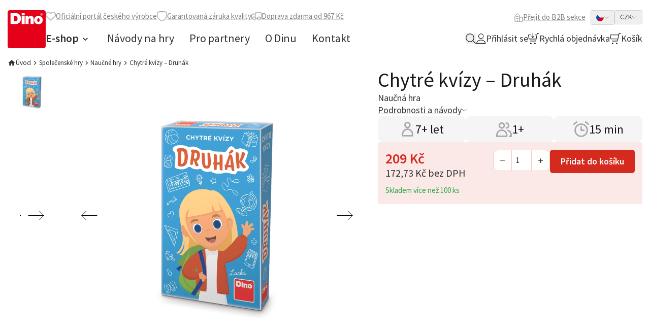

--- FILE ---
content_type: text/html;charset=utf-8
request_url: https://www.mojedino.cz/chytre-kvizy-druhak.html
body_size: 52480
content:
<!DOCTYPE html><html  lang="cs-CZ" dir="ltr"><head><meta charset="utf-8">
<meta name="viewport" content="width=device-width, initial-scale=1">
<title>Chytré kvízy – Druhák naučná hra | Moje Dino</title>
<link rel="preconnect" href="https://fonts.googleapis.com">
<link rel="preconnect" href="https://fonts.gstatic.com">
<meta name="format-detection" content="telephone=no">
<style> </style>
<meta name="robots" content="index, follow">
<meta name="msapplication-TileColor" content="#2b5797">
<meta name="theme-color" content="#ffffff">
<meta name="web_id" content="1f14a589ef13f1d1bd1373a04a131987">
<link rel="stylesheet" href="https://fonts.googleapis.com/css2?family=Source+Sans+Pro:ital,wght@0,400;0,600;0,700;1,400&display=swap">
<link sizes="180x180" rel="apple-touch-icon" href="/apple-touch-icon.png">
<link sizes="32x32" type="image/png" rel="icon" href="/favicon-32x32.png">
<link sizes="16x16" type="image/png" rel="icon" href="/favicon-16x16.png">
<link rel="manifest" href="/site.webmanifest">
<link rel="mask-icon" href="/safari-pinned-tab.svg" color="#e20613">
<meta content="client-7d6ea" property="replica-id">
<meta id="i18n-og-url" content="/chytre-kvizy-druhak.html" property="og:url">
<meta id="i18n-og" content="cs_CZ" property="og:locale">
<meta id="i18n-og-alt-en-US" content="en_US" property="og:locale:alternate">
<meta name="og:type" content="Product">
<style>/*! tailwindcss v3.4.3 | MIT License | https://tailwindcss.com*/*,:after,:before{border:0 solid #e8e8e8;box-sizing:border-box}:after,:before{--tw-content:""}:host,html{line-height:1.5;-webkit-text-size-adjust:100%;font-family:Source Sans Pro,ui-sans-serif,system-ui,sans-serif,Apple Color Emoji,Segoe UI Emoji,Segoe UI Symbol,Noto Color Emoji;font-feature-settings:normal;font-variation-settings:normal;tab-size:4;-webkit-tap-highlight-color:transparent}body{line-height:inherit;margin:0}hr{border-top-width:1px;color:inherit;height:0}abbr:where([title]){-webkit-text-decoration:underline dotted;text-decoration:underline dotted}h1,h2,h3,h4,h5,h6{font-size:inherit;font-weight:inherit}a{color:inherit;text-decoration:inherit}b,strong{font-weight:bolder}code,kbd,pre,samp{font-family:ui-monospace,SFMono-Regular,Menlo,Monaco,Consolas,Liberation Mono,Courier New,monospace;font-feature-settings:normal;font-size:1em;font-variation-settings:normal}small{font-size:80%}sub,sup{font-size:75%;line-height:0;position:relative;vertical-align:initial}sub{bottom:-.25em}sup{top:-.5em}table{border-collapse:collapse;border-color:inherit;text-indent:0}button,input,optgroup,select,textarea{color:inherit;font-family:inherit;font-feature-settings:inherit;font-size:100%;font-variation-settings:inherit;font-weight:inherit;letter-spacing:inherit;line-height:inherit;margin:0;padding:0}button,select{text-transform:none}button,input:where([type=button]),input:where([type=reset]),input:where([type=submit]){-webkit-appearance:button;background-color:initial;background-image:none}:-moz-focusring{outline:auto}:-moz-ui-invalid{box-shadow:none}progress{vertical-align:initial}::-webkit-inner-spin-button,::-webkit-outer-spin-button{height:auto}[type=search]{-webkit-appearance:textfield;outline-offset:-2px}::-webkit-search-decoration{-webkit-appearance:none}::-webkit-file-upload-button{-webkit-appearance:button;font:inherit}summary{display:list-item}blockquote,dd,dl,figure,h1,h2,h3,h4,h5,h6,hr,p,pre{margin:0}fieldset{margin:0}fieldset,legend{padding:0}menu,ol,ul{list-style:none;margin:0;padding:0}dialog{padding:0}textarea{resize:vertical}input::placeholder,textarea::placeholder{color:#d3d3d3;opacity:1}[role=button],button{cursor:pointer}:disabled{cursor:default}audio,canvas,embed,iframe,img,object,svg,video{display:block;vertical-align:middle}img,video{height:auto;max-width:100%}[hidden]{display:none}[multiple],[type=date],[type=datetime-local],[type=email],[type=month],[type=number],[type=password],[type=search],[type=tel],[type=text],[type=time],[type=url],[type=week],input:where(:not([type])),select,textarea{appearance:none;background-color:#fff;border-color:silver;border-radius:0;border-width:1px;font-size:1rem;line-height:1.5rem;padding:.5rem .75rem;--tw-shadow:0 0 #0000}[multiple]:focus,[type=date]:focus,[type=datetime-local]:focus,[type=email]:focus,[type=month]:focus,[type=number]:focus,[type=password]:focus,[type=search]:focus,[type=tel]:focus,[type=text]:focus,[type=time]:focus,[type=url]:focus,[type=week]:focus,input:where(:not([type])):focus,select:focus,textarea:focus{outline:2px solid #0000;outline-offset:2px;--tw-ring-inset:var(--tw-empty,/*!*/ /*!*/);--tw-ring-offset-width:0px;--tw-ring-offset-color:#fff;--tw-ring-color:#2563eb;--tw-ring-offset-shadow:var(--tw-ring-inset) 0 0 0 var(--tw-ring-offset-width) var(--tw-ring-offset-color);--tw-ring-shadow:var(--tw-ring-inset) 0 0 0 calc(1px + var(--tw-ring-offset-width)) var(--tw-ring-color);border-color:#2563eb;box-shadow:var(--tw-ring-offset-shadow),var(--tw-ring-shadow),var(--tw-shadow)}input::placeholder,textarea::placeholder{color:silver;opacity:1}::-webkit-datetime-edit-fields-wrapper{padding:0}::-webkit-date-and-time-value{min-height:1.5em;text-align:inherit}::-webkit-datetime-edit{display:inline-flex}::-webkit-datetime-edit,::-webkit-datetime-edit-day-field,::-webkit-datetime-edit-hour-field,::-webkit-datetime-edit-meridiem-field,::-webkit-datetime-edit-millisecond-field,::-webkit-datetime-edit-minute-field,::-webkit-datetime-edit-month-field,::-webkit-datetime-edit-second-field,::-webkit-datetime-edit-year-field{padding-bottom:0;padding-top:0}select{background-image:url("data:image/svg+xml;charset=utf-8,%3Csvg xmlns='http://www.w3.org/2000/svg' fill='none' viewBox='0 0 20 20'%3E%3Cpath stroke='silver' stroke-linecap='round' stroke-linejoin='round' stroke-width='1.5' d='m6 8 4 4 4-4'/%3E%3C/svg%3E");background-position:right .5rem center;background-repeat:no-repeat;background-size:1.5em 1.5em;padding-right:2.5rem;-webkit-print-color-adjust:exact;print-color-adjust:exact}[multiple],[size]:where(select:not([size="1"])){background-image:none;background-position:0 0;background-repeat:unset;background-size:initial;padding-right:.75rem;-webkit-print-color-adjust:unset;print-color-adjust:unset}[type=checkbox],[type=radio]{appearance:none;background-color:#fff;background-origin:border-box;border-color:silver;border-width:1px;color:#2563eb;display:inline-block;flex-shrink:0;height:1rem;padding:0;-webkit-print-color-adjust:exact;print-color-adjust:exact;-webkit-user-select:none;user-select:none;vertical-align:middle;width:1rem;--tw-shadow:0 0 #0000}[type=checkbox]{border-radius:0}[type=radio]{border-radius:100%}[type=checkbox]:focus,[type=radio]:focus{outline:2px solid #0000;outline-offset:2px;--tw-ring-inset:var(--tw-empty,/*!*/ /*!*/);--tw-ring-offset-width:2px;--tw-ring-offset-color:#fff;--tw-ring-color:#2563eb;--tw-ring-offset-shadow:var(--tw-ring-inset) 0 0 0 var(--tw-ring-offset-width) var(--tw-ring-offset-color);--tw-ring-shadow:var(--tw-ring-inset) 0 0 0 calc(2px + var(--tw-ring-offset-width)) var(--tw-ring-color);box-shadow:var(--tw-ring-offset-shadow),var(--tw-ring-shadow),var(--tw-shadow)}[type=checkbox]:checked,[type=radio]:checked{background-color:currentColor;background-position:50%;background-repeat:no-repeat;background-size:100% 100%;border-color:#0000}[type=checkbox]:checked{background-image:url("data:image/svg+xml;charset=utf-8,%3Csvg xmlns='http://www.w3.org/2000/svg' fill='%23fff' viewBox='0 0 16 16'%3E%3Cpath d='M12.207 4.793a1 1 0 0 1 0 1.414l-5 5a1 1 0 0 1-1.414 0l-2-2a1 1 0 0 1 1.414-1.414L6.5 9.086l4.293-4.293a1 1 0 0 1 1.414 0'/%3E%3C/svg%3E")}@media (forced-colors:active) {[type=checkbox]:checked{appearance:auto}}[type=radio]:checked{background-image:url("data:image/svg+xml;charset=utf-8,%3Csvg xmlns='http://www.w3.org/2000/svg' fill='%23fff' viewBox='0 0 16 16'%3E%3Ccircle cx='8' cy='8' r='3'/%3E%3C/svg%3E")}@media (forced-colors:active) {[type=radio]:checked{appearance:auto}}[type=checkbox]:checked:focus,[type=checkbox]:checked:hover,[type=checkbox]:indeterminate,[type=radio]:checked:focus,[type=radio]:checked:hover{background-color:currentColor;border-color:#0000}[type=checkbox]:indeterminate{background-image:url("data:image/svg+xml;charset=utf-8,%3Csvg xmlns='http://www.w3.org/2000/svg' fill='none' viewBox='0 0 16 16'%3E%3Cpath stroke='%23fff' stroke-linecap='round' stroke-linejoin='round' stroke-width='2' d='M4 8h8'/%3E%3C/svg%3E");background-position:50%;background-repeat:no-repeat;background-size:100% 100%}@media (forced-colors:active) {[type=checkbox]:indeterminate{appearance:auto}}[type=checkbox]:indeterminate:focus,[type=checkbox]:indeterminate:hover{background-color:currentColor;border-color:#0000}[type=file]{background:unset;border-color:inherit;border-radius:0;border-width:0;font-size:unset;line-height:inherit;padding:0}[type=file]:focus{outline:1px solid ButtonText;outline:1px auto -webkit-focus-ring-color}:root{--swiper-navigation-color:#d52b1e!important;--swiper-theme-color:#181818!important;--swiper-pagination-bullet-inactive-color:#a9a9a9!important;--swiper-navigation-size:60px!important;--cc-text:silver!important;--cc-btn-primary-bg:#d52b1e!important;--cc-btn-primary-hover-bg:#f97316!important;--popper-theme-background-color:#303030;--popper-theme-background-color-hover:#303030;--popper-theme-text-color:#fff;--popper-theme-border-radius:0.375rem;--popper-theme-padding:0.667rem;--popper-theme-box-shadow:0 4px 6px -1px #0000001a,0 2px 4px -2px #0000001a}html{font-size:15px;line-height:24px;line-height:1.625;scroll-behavior:smooth;--tw-text-opacity:1;color:rgb(48 48 48/var(--tw-text-opacity))}body{font-size:15px;line-height:24px}h1,h2,h3,h4,h5,h6{font-weight:400;--tw-text-opacity:1;color:rgb(24 24 24/var(--tw-text-opacity))}h1{font-size:1.867rem;line-height:2.267rem}@media (min-width:768px){h1{font-size:2.667rem;line-height:3.2rem}}h2{font-size:25px}@media (min-width:768px){h2{font-size:2.133rem;line-height:2.533rem}}h3{font-size:22px}@media (min-width:768px){h3{font-size:1.867rem;line-height:2.267rem}}h4{font-size:18px}@media (min-width:768px){h4{font-size:1.6rem;line-height:1.933rem}}h5{font-size:15px;font-weight:600;line-height:24px}@media (min-width:768px){h5{font-size:1.333rem;line-height:1.6rem}}big{font-size:1.2rem;line-height:1.6rem}@media (min-width:768px){big{font-size:1.333rem;line-height:1.6rem}}small{font-size:.867rem;line-height:1.2rem}*,::backdrop,:after,:before{--tw-border-spacing-x:0;--tw-border-spacing-y:0;--tw-translate-x:0;--tw-translate-y:0;--tw-rotate:0;--tw-skew-x:0;--tw-skew-y:0;--tw-scale-x:1;--tw-scale-y:1;--tw-pan-x: ;--tw-pan-y: ;--tw-pinch-zoom: ;--tw-scroll-snap-strictness:proximity;--tw-gradient-from-position: ;--tw-gradient-via-position: ;--tw-gradient-to-position: ;--tw-ordinal: ;--tw-slashed-zero: ;--tw-numeric-figure: ;--tw-numeric-spacing: ;--tw-numeric-fraction: ;--tw-ring-inset: ;--tw-ring-offset-width:0px;--tw-ring-offset-color:#fff;--tw-ring-color:#3b82f680;--tw-ring-offset-shadow:0 0 #0000;--tw-ring-shadow:0 0 #0000;--tw-shadow:0 0 #0000;--tw-shadow-colored:0 0 #0000;--tw-blur: ;--tw-brightness: ;--tw-contrast: ;--tw-grayscale: ;--tw-hue-rotate: ;--tw-invert: ;--tw-saturate: ;--tw-sepia: ;--tw-drop-shadow: ;--tw-backdrop-blur: ;--tw-backdrop-brightness: ;--tw-backdrop-contrast: ;--tw-backdrop-grayscale: ;--tw-backdrop-hue-rotate: ;--tw-backdrop-invert: ;--tw-backdrop-opacity: ;--tw-backdrop-saturate: ;--tw-backdrop-sepia: ;--tw-contain-size: ;--tw-contain-layout: ;--tw-contain-paint: ;--tw-contain-style: }.container{margin-left:auto;margin-right:auto;padding-left:1rem;padding-right:1rem;width:100%}@media (min-width:640px){.container{max-width:640px}}@media (min-width:768px){.container{max-width:768px}}@media (min-width:1024px){.container{max-width:1024px}}@media (min-width:1280px){.container{max-width:1280px}}@media (min-width:1440px){.container{max-width:1440px}}.prose{color:var(--tw-prose-body);max-width:65ch}.prose :where(p):not(:where([class~=not-prose],[class~=not-prose] *)){margin-bottom:1.25em;margin-top:1.25em}.prose :where([class~=lead]):not(:where([class~=not-prose],[class~=not-prose] *)){color:var(--tw-prose-lead);font-size:1.25em;line-height:1.6;margin-bottom:1.2em;margin-top:1.2em}.prose :where(a):not(:where([class~=not-prose],[class~=not-prose] *)){color:#d52b1e;font-weight:500;text-decoration:underline}.prose :where(strong):not(:where([class~=not-prose],[class~=not-prose] *)){color:var(--tw-prose-bold);font-weight:600}.prose :where(a strong):not(:where([class~=not-prose],[class~=not-prose] *)){color:inherit}.prose :where(blockquote strong):not(:where([class~=not-prose],[class~=not-prose] *)){color:inherit}.prose :where(thead th strong):not(:where([class~=not-prose],[class~=not-prose] *)){color:inherit}.prose :where(ol):not(:where([class~=not-prose],[class~=not-prose] *)){list-style-type:decimal;margin-bottom:1.25em;margin-top:1.25em;padding-inline-start:1.625em}.prose :where(ol[type=A]):not(:where([class~=not-prose],[class~=not-prose] *)){list-style-type:upper-alpha}.prose :where(ol[type=a]):not(:where([class~=not-prose],[class~=not-prose] *)){list-style-type:lower-alpha}.prose :where(ol[type=A s]):not(:where([class~=not-prose],[class~=not-prose] *)){list-style-type:upper-alpha}.prose :where(ol[type=a s]):not(:where([class~=not-prose],[class~=not-prose] *)){list-style-type:lower-alpha}.prose :where(ol[type=I]):not(:where([class~=not-prose],[class~=not-prose] *)){list-style-type:upper-roman}.prose :where(ol[type=i]):not(:where([class~=not-prose],[class~=not-prose] *)){list-style-type:lower-roman}.prose :where(ol[type=I s]):not(:where([class~=not-prose],[class~=not-prose] *)){list-style-type:upper-roman}.prose :where(ol[type=i s]):not(:where([class~=not-prose],[class~=not-prose] *)){list-style-type:lower-roman}.prose :where(ol[type="1"]):not(:where([class~=not-prose],[class~=not-prose] *)){list-style-type:decimal}.prose :where(ul):not(:where([class~=not-prose],[class~=not-prose] *)){list-style-type:disc;margin-bottom:1.25em;margin-top:1.25em;padding-inline-start:1.625em}.prose :where(ol>li):not(:where([class~=not-prose],[class~=not-prose] *))::marker{color:var(--tw-prose-counters);font-weight:400}.prose :where(ul>li):not(:where([class~=not-prose],[class~=not-prose] *))::marker{color:#d52b1e}.prose :where(dt):not(:where([class~=not-prose],[class~=not-prose] *)){color:var(--tw-prose-headings);font-weight:600;margin-top:1.25em}.prose :where(hr):not(:where([class~=not-prose],[class~=not-prose] *)){border-color:var(--tw-prose-hr);border-top-width:1px;margin-bottom:3em;margin-top:3em}.prose :where(blockquote):not(:where([class~=not-prose],[class~=not-prose] *)){border-inline-start-color:var(--tw-prose-quote-borders);border-color:#d52b1e;border-inline-start-width:.25rem;color:#d52b1e;font-style:italic;font-weight:500;margin-bottom:1.6em;margin-top:1.6em;padding-inline-start:1em;quotes:"\201C""\201D""\2018""\2019"}.prose :where(blockquote p:first-of-type):not(:where([class~=not-prose],[class~=not-prose] *)):before{content:open-quote}.prose :where(blockquote p:last-of-type):not(:where([class~=not-prose],[class~=not-prose] *)):after{content:close-quote}.prose :where(h1):not(:where([class~=not-prose],[class~=not-prose] *)){color:#181818;font-size:1.867rem;font-weight:400;line-height:1.1111111;margin-bottom:1rem;margin-top:0}.prose :where(h1 strong):not(:where([class~=not-prose],[class~=not-prose] *)){color:inherit;font-weight:900}.prose :where(h2):not(:where([class~=not-prose],[class~=not-prose] *)){color:#181818;font-size:25px;font-weight:400;line-height:1.3333333;margin-bottom:1rem;margin-top:0}.prose :where(h2 strong):not(:where([class~=not-prose],[class~=not-prose] *)){color:inherit;font-weight:800}.prose :where(h3):not(:where([class~=not-prose],[class~=not-prose] *)){color:#181818;font-size:22px;font-weight:400;line-height:1.6;margin-bottom:1rem;margin-top:0}.prose :where(h3 strong):not(:where([class~=not-prose],[class~=not-prose] *)){color:inherit;font-weight:700}.prose :where(h4):not(:where([class~=not-prose],[class~=not-prose] *)){color:#181818;font-size:18px;font-weight:400;line-height:1.5;margin-bottom:1rem;margin-top:0}.prose :where(h4 strong):not(:where([class~=not-prose],[class~=not-prose] *)){color:inherit;font-weight:700}.prose :where(img):not(:where([class~=not-prose],[class~=not-prose] *)){height:auto;margin-bottom:2em;margin-top:2em;max-width:100%}.prose :where(picture):not(:where([class~=not-prose],[class~=not-prose] *)){display:block;margin-bottom:2em;margin-top:2em}.prose :where(video):not(:where([class~=not-prose],[class~=not-prose] *)){margin-bottom:2em;margin-top:2em}.prose :where(kbd):not(:where([class~=not-prose],[class~=not-prose] *)){border-radius:.3125rem;box-shadow:0 0 0 1px rgb(var(--tw-prose-kbd-shadows)/10%),0 3px 0 rgb(var(--tw-prose-kbd-shadows)/10%);color:var(--tw-prose-kbd);font-family:inherit;font-size:.875em;font-weight:500;padding-inline-end:.375em;padding-bottom:.1875em;padding-top:.1875em;padding-inline-start:.375em}.prose :where(code):not(:where([class~=not-prose],[class~=not-prose] *)){color:var(--tw-prose-code);font-size:.875em;font-weight:600}.prose :where(code):not(:where([class~=not-prose],[class~=not-prose] *)):before{content:"`"}.prose :where(code):not(:where([class~=not-prose],[class~=not-prose] *)):after{content:"`"}.prose :where(a code):not(:where([class~=not-prose],[class~=not-prose] *)){color:inherit}.prose :where(h1 code):not(:where([class~=not-prose],[class~=not-prose] *)){color:inherit}.prose :where(h2 code):not(:where([class~=not-prose],[class~=not-prose] *)){color:inherit;font-size:.875em}.prose :where(h3 code):not(:where([class~=not-prose],[class~=not-prose] *)){color:inherit;font-size:.9em}.prose :where(h4 code):not(:where([class~=not-prose],[class~=not-prose] *)){color:inherit}.prose :where(blockquote code):not(:where([class~=not-prose],[class~=not-prose] *)){color:inherit}.prose :where(thead th code):not(:where([class~=not-prose],[class~=not-prose] *)){color:inherit}.prose :where(pre):not(:where([class~=not-prose],[class~=not-prose] *)){background-color:var(--tw-prose-pre-bg);border-radius:.375rem;color:var(--tw-prose-pre-code);font-size:.875em;font-weight:400;line-height:1.7142857;margin-bottom:1.7142857em;margin-top:1.7142857em;overflow-x:auto;padding-inline-end:1.1428571em;padding-bottom:.8571429em;padding-top:.8571429em;padding-inline-start:1.1428571em}.prose :where(pre code):not(:where([class~=not-prose],[class~=not-prose] *)){background-color:initial;border-radius:0;border-width:0;color:inherit;font-family:inherit;font-size:inherit;font-weight:inherit;line-height:inherit;padding:0}.prose :where(pre code):not(:where([class~=not-prose],[class~=not-prose] *)):before{content:none}.prose :where(pre code):not(:where([class~=not-prose],[class~=not-prose] *)):after{content:none}.prose :where(table):not(:where([class~=not-prose],[class~=not-prose] *)){font-size:.875em;line-height:1.7142857;margin-bottom:2em;margin-top:2em;table-layout:auto;text-align:start;width:100%}.prose :where(thead):not(:where([class~=not-prose],[class~=not-prose] *)){border-bottom-color:var(--tw-prose-th-borders);border-bottom-width:1px}.prose :where(thead th):not(:where([class~=not-prose],[class~=not-prose] *)){color:var(--tw-prose-headings);font-weight:600;padding-inline-end:.5714286em;padding-bottom:.5714286em;padding-inline-start:.5714286em;vertical-align:bottom}.prose :where(tbody tr):not(:where([class~=not-prose],[class~=not-prose] *)){border-bottom-color:var(--tw-prose-td-borders);border-bottom-width:1px}.prose :where(tbody tr:last-child):not(:where([class~=not-prose],[class~=not-prose] *)){border-bottom-width:0}.prose :where(tbody td):not(:where([class~=not-prose],[class~=not-prose] *)){vertical-align:initial}.prose :where(tfoot):not(:where([class~=not-prose],[class~=not-prose] *)){border-top-color:var(--tw-prose-th-borders);border-top-width:1px}.prose :where(tfoot td):not(:where([class~=not-prose],[class~=not-prose] *)){vertical-align:top}.prose :where(figure>*):not(:where([class~=not-prose],[class~=not-prose] *)){margin-bottom:0;margin-top:0}.prose :where(figcaption):not(:where([class~=not-prose],[class~=not-prose] *)){color:var(--tw-prose-captions);font-size:.875em;line-height:1.4285714;margin-top:.8571429em}.prose{--tw-prose-body:#374151;--tw-prose-headings:#111827;--tw-prose-lead:#4b5563;--tw-prose-links:#111827;--tw-prose-bold:#111827;--tw-prose-counters:#6b7280;--tw-prose-bullets:#d1d5db;--tw-prose-hr:#e5e7eb;--tw-prose-quotes:#111827;--tw-prose-quote-borders:#e5e7eb;--tw-prose-captions:#6b7280;--tw-prose-kbd:#111827;--tw-prose-kbd-shadows:17 24 39;--tw-prose-code:#111827;--tw-prose-pre-code:#e5e7eb;--tw-prose-pre-bg:#1f2937;--tw-prose-th-borders:#d1d5db;--tw-prose-td-borders:#e5e7eb;--tw-prose-invert-body:#d1d5db;--tw-prose-invert-headings:#fff;--tw-prose-invert-lead:#9ca3af;--tw-prose-invert-links:#fff;--tw-prose-invert-bold:#fff;--tw-prose-invert-counters:#9ca3af;--tw-prose-invert-bullets:#4b5563;--tw-prose-invert-hr:#374151;--tw-prose-invert-quotes:#f3f4f6;--tw-prose-invert-quote-borders:#374151;--tw-prose-invert-captions:#9ca3af;--tw-prose-invert-kbd:#fff;--tw-prose-invert-kbd-shadows:255 255 255;--tw-prose-invert-code:#fff;--tw-prose-invert-pre-code:#d1d5db;--tw-prose-invert-pre-bg:#00000080;--tw-prose-invert-th-borders:#4b5563;--tw-prose-invert-td-borders:#374151;font-size:1rem;line-height:1.75}.prose :where(picture>img):not(:where([class~=not-prose],[class~=not-prose] *)){margin-bottom:0;margin-top:0}.prose :where(li):not(:where([class~=not-prose],[class~=not-prose] *)){margin-bottom:.5em;margin-top:.5em}.prose :where(ol>li):not(:where([class~=not-prose],[class~=not-prose] *)){padding-inline-start:.375em}.prose :where(ul>li):not(:where([class~=not-prose],[class~=not-prose] *)){padding-inline-start:.375em}.prose :where(.prose>ul>li p):not(:where([class~=not-prose],[class~=not-prose] *)){margin-bottom:.75em;margin-top:.75em}.prose :where(.prose>ul>li>p:first-child):not(:where([class~=not-prose],[class~=not-prose] *)){margin-top:1.25em}.prose :where(.prose>ul>li>p:last-child):not(:where([class~=not-prose],[class~=not-prose] *)){margin-bottom:1.25em}.prose :where(.prose>ol>li>p:first-child):not(:where([class~=not-prose],[class~=not-prose] *)){margin-top:1.25em}.prose :where(.prose>ol>li>p:last-child):not(:where([class~=not-prose],[class~=not-prose] *)){margin-bottom:1.25em}.prose :where(ul ul,ul ol,ol ul,ol ol):not(:where([class~=not-prose],[class~=not-prose] *)){margin-bottom:.75em;margin-top:.75em}.prose :where(dl):not(:where([class~=not-prose],[class~=not-prose] *)){margin-bottom:1.25em;margin-top:1.25em}.prose :where(dd):not(:where([class~=not-prose],[class~=not-prose] *)){margin-top:.5em;padding-inline-start:1.625em}.prose :where(hr+*):not(:where([class~=not-prose],[class~=not-prose] *)){margin-top:0}.prose :where(h2+*):not(:where([class~=not-prose],[class~=not-prose] *)){margin-top:0}.prose :where(h3+*):not(:where([class~=not-prose],[class~=not-prose] *)){margin-top:0}.prose :where(h4+*):not(:where([class~=not-prose],[class~=not-prose] *)){margin-top:0}.prose :where(thead th:first-child):not(:where([class~=not-prose],[class~=not-prose] *)){padding-inline-start:0}.prose :where(thead th:last-child):not(:where([class~=not-prose],[class~=not-prose] *)){padding-inline-end:0}.prose :where(tbody td,tfoot td):not(:where([class~=not-prose],[class~=not-prose] *)){padding-inline-end:.5714286em;padding-bottom:.5714286em;padding-top:.5714286em;padding-inline-start:.5714286em}.prose :where(tbody td:first-child,tfoot td:first-child):not(:where([class~=not-prose],[class~=not-prose] *)){padding-inline-start:0}.prose :where(tbody td:last-child,tfoot td:last-child):not(:where([class~=not-prose],[class~=not-prose] *)){padding-inline-end:0}.prose :where(figure):not(:where([class~=not-prose],[class~=not-prose] *)){margin-bottom:2em;margin-top:2em}.prose :where(.prose>:first-child):not(:where([class~=not-prose],[class~=not-prose] *)){margin-top:0}.prose :where(.prose>:last-child):not(:where([class~=not-prose],[class~=not-prose] *)){margin-bottom:0}.prose :where(h5):not(:where([class~=not-prose],[class~=not-prose] *)){color:#181818;font-size:15px;font-weight:600;margin-bottom:1rem;margin-top:0}.prose :where(h6):not(:where([class~=not-prose],[class~=not-prose] *)){color:#181818;font-weight:400;margin-bottom:1rem;margin-top:0}.prose :where(small):not(:where([class~=not-prose],[class~=not-prose] *)){font-size:.867rem}.prose :where(big):not(:where([class~=not-prose],[class~=not-prose] *)){font-size:1.2rem}.ng-input{border-radius:.333rem;padding:1rem 1.333rem;width:100%}.ng-input:focus{border-color:currentColor;--tw-ring-offset-shadow:var(--tw-ring-inset) 0 0 0 var(--tw-ring-offset-width) var(--tw-ring-offset-color);--tw-ring-shadow:var(--tw-ring-inset) 0 0 0 calc(var(--tw-ring-offset-width)) var(--tw-ring-color);box-shadow:var(--tw-ring-offset-shadow),var(--tw-ring-shadow),var(--tw-shadow,0 0 #0000)}.ng-button{align-items:center;border-radius:.333rem;border-width:1px;cursor:pointer;display:inline-flex;gap:.667rem;justify-content:center;overflow:hidden;position:relative;--tw-border-opacity:1;border-color:rgb(213 43 30/var(--tw-border-opacity));--tw-bg-opacity:1;background-color:rgb(213 43 30/var(--tw-bg-opacity));font-size:.867rem;font-weight:600;line-height:1.2rem;padding:8px 12px;text-align:center;--tw-text-opacity:1;color:rgb(255 255 255/var(--tw-text-opacity));outline:2px solid #0000;outline-offset:2px;transition-duration:.15s;transition-property:all;transition-timing-function:cubic-bezier(.4,0,.2,1);transition-timing-function:cubic-bezier(0,0,.2,1)}.ng-button:hover{--tw-bg-opacity:1;background-color:rgb(196 40 28/var(--tw-bg-opacity))}.ng-button:focus{outline:2px solid #0000;outline-offset:2px}.ng-button:disabled{background-color:rgb(232 232 232/var(--tw-bg-opacity));cursor:not-allowed;--tw-bg-opacity:1;background-color:rgb(213 43 30/var(--tw-bg-opacity));opacity:.7}@media (min-width:768px){.ng-button{padding:.667rem 1.333rem}}@media (min-width:1024px){.ng-button{font-size:1.2rem;line-height:1.6rem}}.ng-button.disabled{background-color:rgb(232 232 232/var(--tw-bg-opacity));cursor:not-allowed;--tw-bg-opacity:1;background-color:rgb(213 43 30/var(--tw-bg-opacity));opacity:.7}.ng-button--outline{--tw-bg-opacity:1;background-color:rgb(255 255 255/var(--tw-bg-opacity));font-weight:400;--tw-text-opacity:1;color:rgb(213 43 30/var(--tw-text-opacity))}.ng-button--outline:hover{--tw-text-opacity:1;color:rgb(255 255 255/var(--tw-text-opacity))}.ng-button--outline:disabled{--tw-border-opacity:1;border-color:rgb(232 232 232/var(--tw-border-opacity));--tw-bg-opacity:1;background-color:rgb(255 255 255/var(--tw-bg-opacity));--tw-text-opacity:1;color:rgb(232 232 232/var(--tw-text-opacity))}.sr-only{height:1px;margin:-1px;overflow:hidden;padding:0;position:absolute;width:1px;clip:rect(0,0,0,0);border-width:0;white-space:nowrap}.pointer-events-none{pointer-events:none}.invisible{visibility:hidden}.static{position:static}.fixed{position:fixed}.\!absolute{position:absolute!important}.absolute{position:absolute}.relative{position:relative}.sticky{position:sticky}.inset-0{inset:0}.inset-x-0{left:0;right:0}.inset-y-0{bottom:0;top:0}.\!-bottom-\[4px\]{bottom:-4px!important}.\!bottom-0{bottom:0!important}.\!bottom-1{bottom:.333rem!important}.\!left-0{left:0!important}.\!left-1\/2{left:50%!important}.\!right-0{right:0!important}.\!right-auto{right:auto!important}.\!top-0{top:0!important}.\!top-1\/2{top:50%!important}.\!top-7{top:2.333rem!important}.\!top-auto{top:auto!important}.-bottom-1{bottom:-.333rem}.-bottom-6{bottom:-2rem}.-bottom-8{bottom:-2.667rem}.-left-2{left:-.667rem}.-right-2{right:-.667rem}.-top-0{top:0}.-top-2{top:-.667rem}.-top-8{top:-2.667rem}.bottom-0{bottom:0}.bottom-4{bottom:1.333rem}.bottom-\[-70px\]{bottom:-70px}.bottom-\[-90px\]{bottom:-90px}.left-0{left:0}.left-1\/2{left:50%}.left-2{left:.667rem}.left-3{left:1rem}.left-4{left:1.333rem}.right-0{right:0}.right-2{right:.667rem}.right-3{right:1rem}.right-4{right:1.333rem}.right-6{right:2rem}.right-7{right:2.333rem}.top-0{top:0}.top-0\.5{top:.125rem}.top-1\/2{top:50%}.top-12{top:4rem}.top-2{top:.667rem}.top-4{top:1.333rem}.top-6{top:2rem}.top-full{top:100%}.\!z-\[99\]{z-index:99!important}.z-10{z-index:10}.z-20{z-index:20}.z-30{z-index:30}.z-40{z-index:40}.z-50{z-index:50}.z-\[-1\]{z-index:-1}.z-\[100\]{z-index:100}.order-first{order:-9999}.order-last{order:9999}.col-span-1{grid-column:span 1/span 1}.col-span-2{grid-column:span 2/span 2}.col-span-3{grid-column:span 3/span 3}.col-span-4{grid-column:span 4/span 4}.col-span-5{grid-column:span 5/span 5}.col-span-6{grid-column:span 6/span 6}.col-span-full{grid-column:1/-1}.col-start-8{grid-column-start:8}.float-left{float:left}.clear-both{clear:both}.m-0{margin:0}.m-4{margin:1.333rem}.m-auto{margin:auto}.-mx-3{margin-left:-1rem;margin-right:-1rem}.mx-2{margin-left:.667rem;margin-right:.667rem}.mx-4{margin-left:1.333rem;margin-right:1.333rem}.mx-6{margin-left:2rem;margin-right:2rem}.mx-auto{margin-left:auto;margin-right:auto}.my-1{margin-bottom:.333rem;margin-top:.333rem}.my-2{margin-bottom:.667rem;margin-top:.667rem}.my-3{margin-bottom:1rem;margin-top:1rem}.my-5{margin-bottom:1.667rem;margin-top:1.667rem}.\!mb-0{margin-bottom:0!important}.\!mb-1{margin-bottom:.333rem!important}.\!mb-1\.5{margin-bottom:.375rem!important}.\!mb-4{margin-bottom:1.333rem!important}.\!ml-0{margin-left:0!important}.\!mt-\[calc\(0px_-_30px_\/_2\)\]{margin-top:-15px!important}.-ml-3{margin-left:-1rem}.-mr-2{margin-right:-.667rem}.mb-0{margin-bottom:0}.mb-1{margin-bottom:.333rem}.mb-1\.5{margin-bottom:.375rem}.mb-2{margin-bottom:.667rem}.mb-3{margin-bottom:1rem}.mb-4{margin-bottom:1.333rem}.mb-5{margin-bottom:1.667rem}.mb-6{margin-bottom:2rem}.mb-8{margin-bottom:2.667rem}.mb-\[25px\]{margin-bottom:25px}.mb-auto{margin-bottom:auto}.ml-2{margin-left:.667rem}.ml-3{margin-left:1rem}.ml-auto{margin-left:auto}.mr-1{margin-right:.333rem}.mr-10{margin-right:3.333rem}.mr-2{margin-right:.667rem}.mt-0{margin-top:0}.mt-0\.5{margin-top:.125rem}.mt-1{margin-top:.333rem}.mt-10{margin-top:3.333rem}.mt-12{margin-top:4rem}.mt-14{margin-top:3.5rem}.mt-2{margin-top:.667rem}.mt-20{margin-top:5rem}.mt-3{margin-top:1rem}.mt-4{margin-top:1.333rem}.mt-5{margin-top:1.667rem}.mt-6{margin-top:2rem}.mt-7{margin-top:2.333rem}.mt-auto{margin-top:auto}.mt-px{margin-top:1px}.line-clamp-1{-webkit-line-clamp:1}.line-clamp-1,.line-clamp-3{display:-webkit-box;overflow:hidden;-webkit-box-orient:vertical}.line-clamp-3{-webkit-line-clamp:3}.line-clamp-5{display:-webkit-box;overflow:hidden;-webkit-box-orient:vertical;-webkit-line-clamp:5}.\!block{display:block!important}.block{display:block}.inline-block{display:inline-block}.inline{display:inline}.flex{display:flex}.\!inline-flex{display:inline-flex!important}.inline-flex{display:inline-flex}.table{display:table}.\!grid{display:grid!important}.grid{display:grid}.inline-grid{display:inline-grid}.\!hidden{display:none!important}.hidden{display:none}.aspect-\[1170\/500\]{aspect-ratio:1170/500}.aspect-\[285\/220\]{aspect-ratio:285/220}.aspect-\[3\/4\]{aspect-ratio:3/4}.aspect-\[320\/165\]{aspect-ratio:320/165}.aspect-\[320\/360\]{aspect-ratio:320/360}.aspect-\[450\/300\]{aspect-ratio:450/300}.aspect-square{aspect-ratio:1/1}.aspect-video{aspect-ratio:16/9}.size-0{height:0;width:0}.size-1{height:.333rem;width:.333rem}.size-1\.5{height:.375rem;width:.375rem}.size-10{height:3.333rem;width:3.333rem}.size-12{height:4rem;width:4rem}.size-2{height:.667rem;width:.667rem}.size-20{height:5rem;width:5rem}.size-24{height:6rem;width:6rem}.size-3{height:1rem;width:1rem}.size-3\.5{height:.875rem;width:.875rem}.size-4{height:1.333rem;width:1.333rem}.size-5{height:1.667rem;width:1.667rem}.size-6{height:2rem;width:2rem}.size-8{height:2.667rem;width:2.667rem}.size-9{height:3rem;width:3rem}.size-\[12px\]{height:12px;width:12px}.size-\[15px\]{height:15px;width:15px}.size-\[80px\]{height:80px;width:80px}.size-\[98\]{height:98;width:98}.size-auto{height:auto;width:auto}.size-full{height:100%;width:100%}.\!h-6{height:2rem!important}.\!h-auto{height:auto!important}.h-0{height:0}.h-0\.5{height:.125rem}.h-10{height:3.333rem}.h-2{height:.667rem}.h-3{height:1rem}.h-4{height:1.333rem}.h-5{height:1.667rem}.h-6{height:2rem}.h-8{height:2.667rem}.h-9{height:3rem}.h-\[0\.6rem\]{height:.6rem}.h-\[414px\]{height:414px}.h-\[48px\]{height:48px}.h-\[5px\]{height:5px}.h-\[653px\]{height:653px}.h-\[6px\]{height:6px}.h-\[71px\]{height:71px}.h-\[77px\]{height:77px}.h-\[80px\]{height:80px}.h-\[90vh\]{height:90vh}.h-\[calc\(100vh-105px\)\]{height:calc(100vh - 105px)}.h-auto{height:auto}.h-full{height:100%}.h-px{height:1px}.h-screen{height:100vh}.max-h-24{max-height:6rem}.max-h-72{max-height:18rem}.max-h-80{max-height:20rem}.max-h-96{max-height:24rem}.max-h-\[200px\]{max-height:200px}.max-h-\[273px\]{max-height:273px}.max-h-\[332px\]{max-height:332px}.max-h-\[350px\]{max-height:350px}.max-h-\[35px\]{max-height:35px}.max-h-\[75\%\]{max-height:75%}.max-h-full{max-height:100%}.min-h-\[33px\]{min-height:33px}.min-h-\[414px\]{min-height:414px}.min-h-\[44px\]{min-height:44px}.min-h-\[53px\]{min-height:53px}.min-h-\[72px\]{min-height:72px}.min-h-full{min-height:100%}.min-h-screen{min-height:100vh}.\!w-6{width:2rem!important}.\!w-fit{width:-moz-fit-content!important;width:fit-content!important}.w-1\/12{width:8.333333%}.w-1\/3{width:33.333333%}.w-1\/4{width:25%}.w-10{width:3.333rem}.w-12{width:4rem}.w-2{width:.667rem}.w-2\/3{width:66.666667%}.w-28{width:7rem}.w-3{width:1rem}.w-3\/12{width:25%}.w-4{width:1.333rem}.w-4\/5{width:80%}.w-40{width:10rem}.w-48{width:12rem}.w-5{width:1.667rem}.w-5\/6{width:83.333333%}.w-6{width:2rem}.w-7{width:2.333rem}.w-8{width:2.667rem}.w-8\/12{width:66.666667%}.w-\[1\.067rem\]{width:1.067rem}.w-\[12px\]{width:12px}.w-\[453px\]{width:453px}.w-\[70px\]{width:70px}.w-auto{width:auto}.w-fit{width:-moz-fit-content;width:fit-content}.w-full{width:100%}.\!min-w-0{min-width:0!important}.min-w-48{min-width:12rem}.min-w-56{min-width:14rem}.min-w-\[0\.5rem\]{min-width:.5rem}.min-w-\[80px\]{min-width:80px}.min-w-full{min-width:100%}.max-w-2xl{max-width:42rem}.max-w-3xl{max-width:48rem}.max-w-5xl{max-width:64rem}.max-w-6xl{max-width:72rem}.max-w-\[1170px\]{max-width:1170px}.max-w-\[150px\]{max-width:150px}.max-w-\[180px\]{max-width:180px}.max-w-\[220px\]{max-width:220px}.max-w-\[250px\]{max-width:250px}.max-w-\[30px\]{max-width:30px}.max-w-\[450px\]{max-width:450px}.max-w-\[500px\]{max-width:500px}.max-w-\[540px\]{max-width:540px}.max-w-\[690px\]{max-width:690px}.max-w-\[75\%\]{max-width:75%}.max-w-full{max-width:100%}.max-w-lg{max-width:32rem}.max-w-none{max-width:none}.max-w-screen-sm{max-width:640px}.max-w-screen-xl{max-width:1280px}.max-w-xs{max-width:20rem}.\!flex-1{flex:1 1 0%!important}.flex-1{flex:1 1 0%}.flex-none{flex:none}.shrink{flex-shrink:1}.shrink-0{flex-shrink:0}.grow{flex-grow:1}.grow-0{flex-grow:0}.border-collapse{border-collapse:collapse}.origin-top-right{transform-origin:top right}.-translate-x-1\/2{--tw-translate-x:-50%}.-translate-x-1\/2,.-translate-x-full{transform:translate(var(--tw-translate-x),var(--tw-translate-y)) rotate(var(--tw-rotate)) skewX(var(--tw-skew-x)) skewY(var(--tw-skew-y)) scaleX(var(--tw-scale-x)) scaleY(var(--tw-scale-y))}.-translate-x-full{--tw-translate-x:-100%}.-translate-y-1\/2{--tw-translate-y:-50%}.-translate-y-1\/2,.-translate-y-1\/3{transform:translate(var(--tw-translate-x),var(--tw-translate-y)) rotate(var(--tw-rotate)) skewX(var(--tw-skew-x)) skewY(var(--tw-skew-y)) scaleX(var(--tw-scale-x)) scaleY(var(--tw-scale-y))}.-translate-y-1\/3{--tw-translate-y:-33.333333%}.-translate-y-2{--tw-translate-y:-0.667rem}.-translate-y-2,.-translate-y-full{transform:translate(var(--tw-translate-x),var(--tw-translate-y)) rotate(var(--tw-rotate)) skewX(var(--tw-skew-x)) skewY(var(--tw-skew-y)) scaleX(var(--tw-scale-x)) scaleY(var(--tw-scale-y))}.-translate-y-full{--tw-translate-y:-100%}.translate-x-1\/2{--tw-translate-x:50%}.translate-x-1\/2,.translate-x-1\/3{transform:translate(var(--tw-translate-x),var(--tw-translate-y)) rotate(var(--tw-rotate)) skewX(var(--tw-skew-x)) skewY(var(--tw-skew-y)) scaleX(var(--tw-scale-x)) scaleY(var(--tw-scale-y))}.translate-x-1\/3{--tw-translate-x:33.333333%}.translate-x-full{--tw-translate-x:100%}.translate-x-full,.translate-y-2{transform:translate(var(--tw-translate-x),var(--tw-translate-y)) rotate(var(--tw-rotate)) skewX(var(--tw-skew-x)) skewY(var(--tw-skew-y)) scaleX(var(--tw-scale-x)) scaleY(var(--tw-scale-y))}.translate-y-2{--tw-translate-y:0.667rem}.translate-y-20{--tw-translate-y:5rem}.translate-y-20,.translate-y-full{transform:translate(var(--tw-translate-x),var(--tw-translate-y)) rotate(var(--tw-rotate)) skewX(var(--tw-skew-x)) skewY(var(--tw-skew-y)) scaleX(var(--tw-scale-x)) scaleY(var(--tw-scale-y))}.translate-y-full{--tw-translate-y:100%}.-rotate-45{--tw-rotate:-45deg}.-rotate-45,.-rotate-90{transform:translate(var(--tw-translate-x),var(--tw-translate-y)) rotate(var(--tw-rotate)) skewX(var(--tw-skew-x)) skewY(var(--tw-skew-y)) scaleX(var(--tw-scale-x)) scaleY(var(--tw-scale-y))}.-rotate-90{--tw-rotate:-90deg}.rotate-0{--tw-rotate:0deg}.rotate-0,.rotate-180{transform:translate(var(--tw-translate-x),var(--tw-translate-y)) rotate(var(--tw-rotate)) skewX(var(--tw-skew-x)) skewY(var(--tw-skew-y)) scaleX(var(--tw-scale-x)) scaleY(var(--tw-scale-y))}.rotate-180{--tw-rotate:180deg}.rotate-45{--tw-rotate:45deg}.rotate-45,.rotate-90{transform:translate(var(--tw-translate-x),var(--tw-translate-y)) rotate(var(--tw-rotate)) skewX(var(--tw-skew-x)) skewY(var(--tw-skew-y)) scaleX(var(--tw-scale-x)) scaleY(var(--tw-scale-y))}.rotate-90{--tw-rotate:90deg}.scale-100{--tw-scale-x:1;--tw-scale-y:1}.scale-100,.scale-95{transform:translate(var(--tw-translate-x),var(--tw-translate-y)) rotate(var(--tw-rotate)) skewX(var(--tw-skew-x)) skewY(var(--tw-skew-y)) scaleX(var(--tw-scale-x)) scaleY(var(--tw-scale-y))}.scale-95{--tw-scale-x:.95;--tw-scale-y:.95}.transform{transform:translate(var(--tw-translate-x),var(--tw-translate-y)) rotate(var(--tw-rotate)) skewX(var(--tw-skew-x)) skewY(var(--tw-skew-y)) scaleX(var(--tw-scale-x)) scaleY(var(--tw-scale-y))}@keyframes spin{to{transform:rotate(1turn)}}.animate-spin{animation:spin 1s linear infinite}.cursor-default{cursor:default}.cursor-help{cursor:help}.cursor-not-allowed{cursor:not-allowed}.cursor-pointer{cursor:pointer}.select-none{-webkit-user-select:none;user-select:none}.scroll-mt-\[150px\]{scroll-margin-top:150px}.grid-flow-row{grid-auto-flow:row}.grid-cols-1{grid-template-columns:repeat(1,minmax(0,1fr))}.grid-cols-12{grid-template-columns:repeat(12,minmax(0,1fr))}.grid-cols-2{grid-template-columns:repeat(2,minmax(0,1fr))}.grid-cols-5{grid-template-columns:repeat(5,minmax(0,1fr))}.grid-cols-6{grid-template-columns:repeat(6,minmax(0,1fr))}.grid-rows-1{grid-template-rows:repeat(1,minmax(0,1fr))}.grid-rows-2{grid-template-rows:repeat(2,minmax(0,1fr))}.flex-row{flex-direction:row}.flex-col{flex-direction:column}.flex-col-reverse{flex-direction:column-reverse}.flex-wrap{flex-wrap:wrap}.items-start{align-items:flex-start}.items-end{align-items:flex-end}.items-center{align-items:center}.items-baseline{align-items:baseline}.items-stretch{align-items:stretch}.justify-start{justify-content:flex-start}.justify-end{justify-content:flex-end}.\!justify-center{justify-content:center!important}.justify-center{justify-content:center}.justify-between{justify-content:space-between}.\!gap-1{gap:.333rem!important}.\!gap-1\.5{gap:.375rem!important}.gap-0{gap:0}.gap-0\.5{gap:.125rem}.gap-1{gap:.333rem}.gap-1\.5{gap:.375rem}.gap-10{gap:3.333rem}.gap-12,.gap-16{gap:4rem}.gap-2{gap:.667rem}.gap-2\.5{gap:.625rem}.gap-3{gap:1rem}.gap-4{gap:1.333rem}.gap-5{gap:1.667rem}.gap-6{gap:2rem}.gap-7{gap:2.333rem}.gap-8{gap:2.667rem}.gap-x-10{column-gap:3.333rem}.gap-x-2{column-gap:.667rem}.gap-x-6{column-gap:2rem}.gap-y-0{row-gap:0}.gap-y-2{row-gap:.667rem}.gap-y-8{row-gap:2.667rem}.space-x-1>:not([hidden])~:not([hidden]){--tw-space-x-reverse:0;margin-left:calc(.333rem*(1 - var(--tw-space-x-reverse)));margin-right:calc(.333rem*var(--tw-space-x-reverse))}.divide-x>:not([hidden])~:not([hidden]){--tw-divide-x-reverse:0;border-left-width:calc(1px*(1 - var(--tw-divide-x-reverse)));border-right-width:calc(1px*var(--tw-divide-x-reverse))}.divide-y>:not([hidden])~:not([hidden]){--tw-divide-y-reverse:0;border-bottom-width:calc(1px*var(--tw-divide-y-reverse));border-top-width:calc(1px*(1 - var(--tw-divide-y-reverse)))}.divide-gray-300>:not([hidden])~:not([hidden]){--tw-divide-opacity:1;border-color:rgb(232 232 232/var(--tw-divide-opacity))}.self-end{align-self:flex-end}.self-center{align-self:center}.overflow-auto{overflow:auto}.overflow-hidden{overflow:hidden}.overflow-visible{overflow:visible}.overflow-x-auto{overflow-x:auto}.overflow-y-auto{overflow-y:auto}.overflow-y-hidden{overflow-y:hidden}.overflow-y-scroll{overflow-y:scroll}.overscroll-contain{overscroll-behavior:contain}.truncate{overflow:hidden;text-overflow:ellipsis}.truncate,.whitespace-nowrap{white-space:nowrap}.rounded{border-radius:.333rem}.rounded-\[3px\]{border-radius:3px}.rounded-full{border-radius:9999px}.rounded-lg{border-radius:.667rem}.rounded-md{border-radius:.375rem}.rounded-none{border-radius:0}.rounded-xl{border-radius:.75rem}.\!rounded-b-none{border-bottom-left-radius:0!important;border-bottom-right-radius:0!important}.\!rounded-t-none{border-top-left-radius:0!important;border-top-right-radius:0!important}.rounded-b{border-bottom-left-radius:.333rem;border-bottom-right-radius:.333rem}.rounded-b-none{border-bottom-left-radius:0;border-bottom-right-radius:0}.rounded-l-full{border-bottom-left-radius:9999px;border-top-left-radius:9999px}.rounded-l-none{border-bottom-left-radius:0;border-top-left-radius:0}.rounded-r{border-bottom-right-radius:.333rem;border-top-right-radius:.333rem}.rounded-r-full{border-bottom-right-radius:9999px;border-top-right-radius:9999px}.rounded-r-none{border-bottom-right-radius:0;border-top-right-radius:0}.rounded-t-lg{border-top-left-radius:.667rem;border-top-right-radius:.667rem}.border{border-width:1px}.border-0{border-width:0}.border-2,.border-\[2px\]{border-width:2px}.border-y{border-top-width:1px}.border-b,.border-y{border-bottom-width:1px}.border-b-2{border-bottom-width:2px}.border-b-\[5px\]{border-bottom-width:5px}.border-l{border-left-width:1px}.border-r{border-right-width:1px}.border-t{border-top-width:1px}.border-t-0{border-top-width:0}.border-dashed{border-style:dashed}.border-none{border-style:none}.\!border-gray-100{--tw-border-opacity:1!important;border-color:rgb(248 248 248/var(--tw-border-opacity))!important}.\!border-gray-300{--tw-border-opacity:1!important;border-color:rgb(232 232 232/var(--tw-border-opacity))!important}.\!border-primary{--tw-border-opacity:1!important;border-color:rgb(213 43 30/var(--tw-border-opacity))!important}.border-black{--tw-border-opacity:1;border-color:rgb(24 24 24/var(--tw-border-opacity))}.border-dino-red{--tw-border-opacity:1;border-color:rgb(213 43 30/var(--tw-border-opacity))}.border-gray-200{--tw-border-opacity:1;border-color:rgb(245 245 245/var(--tw-border-opacity))}.border-gray-300{--tw-border-opacity:1;border-color:rgb(232 232 232/var(--tw-border-opacity))}.border-gray-400{--tw-border-opacity:1;border-color:rgb(211 211 211/var(--tw-border-opacity))}.border-gray-600{--tw-border-opacity:1;border-color:rgb(169 169 169/var(--tw-border-opacity))}.border-gray-700{--tw-border-opacity:1;border-color:rgb(128 128 128/var(--tw-border-opacity))}.border-light-red10{--tw-border-opacity:1;border-color:rgb(251 233 232/var(--tw-border-opacity))}.border-light-red25{--tw-border-opacity:1;border-color:rgb(245 201 198/var(--tw-border-opacity))}.border-primary{--tw-border-opacity:1;border-color:rgb(213 43 30/var(--tw-border-opacity))}.border-sky-200{--tw-border-opacity:1;border-color:rgb(186 230 253/var(--tw-border-opacity))}.border-slate-200{--tw-border-opacity:1;border-color:rgb(226 232 240/var(--tw-border-opacity))}.border-slate-300{--tw-border-opacity:1;border-color:rgb(203 213 225/var(--tw-border-opacity))}.border-success-light{--tw-border-opacity:1;border-color:rgb(163 230 53/var(--tw-border-opacity))}.border-transparent{border-color:#0000}.border-white{--tw-border-opacity:1;border-color:rgb(255 255 255/var(--tw-border-opacity))}.\!bg-gray-100{--tw-bg-opacity:1!important;background-color:rgb(248 248 248/var(--tw-bg-opacity))!important}.\!bg-gray-300{--tw-bg-opacity:1!important;background-color:rgb(232 232 232/var(--tw-bg-opacity))!important}.\!bg-transparent{background-color:initial!important}.\!bg-white\/70{background-color:#ffffffb3!important}.bg-amber-500{--tw-bg-opacity:1;background-color:rgb(245 158 11/var(--tw-bg-opacity))}.bg-background{--tw-bg-opacity:1;background-color:rgb(247 244 240/var(--tw-bg-opacity))}.bg-black{--tw-bg-opacity:1;background-color:rgb(24 24 24/var(--tw-bg-opacity))}.bg-black\/20{background-color:#18181833}.bg-black\/30{background-color:#1818184d}.bg-black\/75{background-color:#181818bf}.bg-current{background-color:currentColor}.bg-danger{--tw-bg-opacity:1;background-color:rgb(239 68 68/var(--tw-bg-opacity))}.bg-dino-gray{--tw-bg-opacity:1;background-color:rgb(97 99 101/var(--tw-bg-opacity))}.bg-dino-red{--tw-bg-opacity:1;background-color:rgb(213 43 30/var(--tw-bg-opacity))}.bg-gold{--tw-bg-opacity:1;background-color:rgb(255 215 0/var(--tw-bg-opacity))}.bg-gray-100{--tw-bg-opacity:1;background-color:rgb(248 248 248/var(--tw-bg-opacity))}.bg-gray-200{--tw-bg-opacity:1;background-color:rgb(245 245 245/var(--tw-bg-opacity))}.bg-gray-300{--tw-bg-opacity:1;background-color:rgb(232 232 232/var(--tw-bg-opacity))}.bg-gray-400{--tw-bg-opacity:1;background-color:rgb(211 211 211/var(--tw-bg-opacity))}.bg-gray-500{--tw-bg-opacity:1;background-color:rgb(192 192 192/var(--tw-bg-opacity))}.bg-gray-700{--tw-bg-opacity:1;background-color:rgb(128 128 128/var(--tw-bg-opacity))}.bg-info{--tw-bg-opacity:1;background-color:rgb(14 165 233/var(--tw-bg-opacity))}.bg-inherit{background-color:inherit}.bg-light-blue{--tw-bg-opacity:1;background-color:rgb(244 248 251/var(--tw-bg-opacity))}.bg-light-green{--tw-bg-opacity:1;background-color:rgb(224 241 197/var(--tw-bg-opacity))}.bg-light-red{--tw-bg-opacity:1;background-color:rgb(251 244 244/var(--tw-bg-opacity))}.bg-light-red10{--tw-bg-opacity:1;background-color:rgb(251 233 232/var(--tw-bg-opacity))}.bg-light-red25{--tw-bg-opacity:1;background-color:rgb(245 201 198/var(--tw-bg-opacity))}.bg-light-yellow{--tw-bg-opacity:1;background-color:rgb(251 249 244/var(--tw-bg-opacity))}.bg-lime-500{--tw-bg-opacity:1;background-color:rgb(132 204 22/var(--tw-bg-opacity))}.bg-neutral-100{--tw-bg-opacity:1;background-color:rgb(245 245 245/var(--tw-bg-opacity))}.bg-orange-600{--tw-bg-opacity:1;background-color:rgb(234 88 12/var(--tw-bg-opacity))}.bg-primary{--tw-bg-opacity:1;background-color:rgb(213 43 30/var(--tw-bg-opacity))}.bg-primary\/70{background-color:#d52b1eb3}.bg-red{--tw-bg-opacity:1;background-color:rgb(223 73 69/var(--tw-bg-opacity))}.bg-slate-100{--tw-bg-opacity:1;background-color:rgb(241 245 249/var(--tw-bg-opacity))}.bg-slate-200{--tw-bg-opacity:1;background-color:rgb(226 232 240/var(--tw-bg-opacity))}.bg-slate-300{--tw-bg-opacity:1;background-color:rgb(203 213 225/var(--tw-bg-opacity))}.bg-success{--tw-bg-opacity:1;background-color:rgb(132 204 22/var(--tw-bg-opacity))}.bg-transparent{background-color:initial}.bg-warning{--tw-bg-opacity:1;background-color:rgb(245 158 11/var(--tw-bg-opacity))}.bg-white{--tw-bg-opacity:1;background-color:rgb(255 255 255/var(--tw-bg-opacity))}.bg-white\/90{background-color:#ffffffe6}.bg-yellow-500{--tw-bg-opacity:1;background-color:rgb(234 179 8/var(--tw-bg-opacity))}.\!bg-12{background-size:12px!important}.bg-cover{background-size:cover}.bg-no-repeat{background-repeat:no-repeat}.object-contain{object-fit:contain}.object-cover{object-fit:cover}.\!p-0{padding:0!important}.p-0{padding:0}.p-0\.5{padding:.125rem}.p-1{padding:.333rem}.p-2{padding:.667rem}.p-3{padding:1rem}.p-4{padding:1.333rem}.p-5{padding:1.667rem}.p-6{padding:2rem}.p-8{padding:2.667rem}.p-\[3px\]{padding:3px}.p-\[8px\]{padding:8px}.px-0{padding-left:0;padding-right:0}.px-1{padding-left:.333rem;padding-right:.333rem}.px-1\.5{padding-left:.375rem;padding-right:.375rem}.px-11{padding-left:3.667rem;padding-right:3.667rem}.px-2{padding-left:.667rem;padding-right:.667rem}.px-2\.5{padding-left:.625rem;padding-right:.625rem}.px-3{padding-left:1rem;padding-right:1rem}.px-3\.5{padding-left:.875rem;padding-right:.875rem}.px-4{padding-left:1.333rem;padding-right:1.333rem}.px-5{padding-left:1.667rem;padding-right:1.667rem}.px-6{padding-left:2rem;padding-right:2rem}.px-8{padding-left:2.667rem;padding-right:2.667rem}.py-0{padding-bottom:0;padding-top:0}.py-1{padding-bottom:.333rem;padding-top:.333rem}.py-1\.5{padding-bottom:.375rem;padding-top:.375rem}.py-10{padding-bottom:3.333rem;padding-top:3.333rem}.py-2{padding-bottom:.667rem;padding-top:.667rem}.py-2\.5{padding-bottom:.625rem;padding-top:.625rem}.py-3{padding-bottom:1rem;padding-top:1rem}.py-3\.5{padding-bottom:.875rem;padding-top:.875rem}.py-4{padding-bottom:1.333rem;padding-top:1.333rem}.py-5{padding-bottom:1.667rem;padding-top:1.667rem}.py-6{padding-bottom:2rem;padding-top:2rem}.py-8{padding-bottom:2.667rem;padding-top:2.667rem}.py-\[4px\]{padding-bottom:4px;padding-top:4px}.py-\[6px\]{padding-bottom:6px;padding-top:6px}.\!pb-10{padding-bottom:3.333rem!important}.\!pb-2{padding-bottom:.667rem!important}.\!pb-5{padding-bottom:1.667rem!important}.\!pb-8{padding-bottom:2.667rem!important}.\!pl-0{padding-left:0!important}.\!pt-2{padding-top:.667rem!important}.pb-0{padding-bottom:0}.pb-1{padding-bottom:.333rem}.pb-1\.5{padding-bottom:.375rem}.pb-10{padding-bottom:3.333rem}.pb-12{padding-bottom:4rem}.pb-2{padding-bottom:.667rem}.pb-3{padding-bottom:1rem}.pb-3\.5{padding-bottom:.875rem}.pb-4{padding-bottom:1.333rem}.pb-5{padding-bottom:1.667rem}.pb-6{padding-bottom:2rem}.pb-\[7\.2rem\]{padding-bottom:7.2rem}.pb-\[90px\]{padding-bottom:90px}.pl-0{padding-left:0}.pl-1{padding-left:.333rem}.pl-2{padding-left:.667rem}.pl-3{padding-left:1rem}.pl-8{padding-left:2.667rem}.pr-0{padding-right:0}.pr-10{padding-right:3.333rem}.pr-2{padding-right:.667rem}.pr-4{padding-right:1.333rem}.pr-5{padding-right:1.667rem}.pr-7{padding-right:2.333rem}.pt-1{padding-top:.333rem}.pt-11{padding-top:3.667rem}.pt-12{padding-top:4rem}.pt-2{padding-top:.667rem}.pt-20{padding-top:5rem}.pt-24{padding-top:6rem}.pt-3{padding-top:1rem}.pt-3\.5{padding-top:.875rem}.pt-4{padding-top:1.333rem}.pt-5{padding-top:1.667rem}.pt-6{padding-top:2rem}.pt-8{padding-top:2.667rem}.text-left{text-align:left}.text-center{text-align:center}.text-right{text-align:right}.\!text-base{font-size:15px!important;line-height:24px!important}.text-2xl{font-size:1.5rem;line-height:2rem}.text-3xl{font-size:2rem;line-height:2.5rem}.text-4xl{font-size:2.25rem;line-height:2.5rem}.text-6xl{font-size:4rem;line-height:5rem}.text-\[0\.75rem\]{font-size:.75rem}.text-\[0\]{font-size:0}.text-\[10px\]{font-size:10px}.text-\[22px\]{font-size:22px}.text-base{font-size:15px;line-height:24px}.text-h1{font-size:2.667rem;line-height:3.2rem}.text-h3{font-size:1.867rem;line-height:2.267rem}.text-h4{font-size:1.6rem;line-height:1.933rem}.text-h5{font-size:1.333rem;line-height:1.6rem}.text-lg{font-size:1.2rem;line-height:1.6rem}.text-sm{font-size:.875rem;line-height:1.25rem}.text-xl{font-size:1.2rem;line-height:1.933rem}.text-xs{font-size:.867rem;line-height:1.2rem}.\!font-medium{font-weight:500!important}.\!font-normal{font-weight:400!important}.font-bold{font-weight:700}.font-medium{font-weight:500}.font-normal{font-weight:400}.font-semibold{font-weight:600}.uppercase{text-transform:uppercase}.capitalize{text-transform:capitalize}.normal-case{text-transform:none}.italic{font-style:italic}.tabular-nums{--tw-numeric-spacing:tabular-nums;font-variant-numeric:var(--tw-ordinal) var(--tw-slashed-zero) var(--tw-numeric-figure) var(--tw-numeric-spacing) var(--tw-numeric-fraction)}.leading-6{line-height:1.5rem}.leading-7{line-height:1.75rem}.leading-8{line-height:2rem}.leading-none{line-height:1}.leading-normal{line-height:1.5}.leading-snug{line-height:1.375}.leading-tight{line-height:1.25}.tracking-\[0\.217rem\]{letter-spacing:.217rem}.tracking-wide{letter-spacing:.025em}.\!text-gray-900{--tw-text-opacity:1!important;color:rgb(48 48 48/var(--tw-text-opacity))!important}.\!text-white{--tw-text-opacity:1!important;color:rgb(255 255 255/var(--tw-text-opacity))!important}.text-black{--tw-text-opacity:1;color:rgb(24 24 24/var(--tw-text-opacity))}.text-danger{--tw-text-opacity:1;color:rgb(239 68 68/var(--tw-text-opacity))}.text-dino-gray{--tw-text-opacity:1;color:rgb(97 99 101/var(--tw-text-opacity))}.text-dino-red{--tw-text-opacity:1;color:rgb(213 43 30/var(--tw-text-opacity))}.text-gray-300{--tw-text-opacity:1;color:rgb(232 232 232/var(--tw-text-opacity))}.text-gray-400{--tw-text-opacity:1;color:rgb(211 211 211/var(--tw-text-opacity))}.text-gray-500{--tw-text-opacity:1;color:rgb(192 192 192/var(--tw-text-opacity))}.text-gray-600{--tw-text-opacity:1;color:rgb(169 169 169/var(--tw-text-opacity))}.text-gray-700{--tw-text-opacity:1;color:rgb(128 128 128/var(--tw-text-opacity))}.text-gray-800{--tw-text-opacity:1;color:rgb(105 105 105/var(--tw-text-opacity))}.text-gray-900{--tw-text-opacity:1;color:rgb(48 48 48/var(--tw-text-opacity))}.text-green{--tw-text-opacity:1;color:rgb(40 167 69/var(--tw-text-opacity))}.text-primary{--tw-text-opacity:1;color:rgb(213 43 30/var(--tw-text-opacity))}.text-red{--tw-text-opacity:1;color:rgb(223 73 69/var(--tw-text-opacity))}.text-white{--tw-text-opacity:1;color:rgb(255 255 255/var(--tw-text-opacity))}.text-yellow-500{--tw-text-opacity:1;color:rgb(234 179 8/var(--tw-text-opacity))}.underline{text-decoration-line:underline}.line-through{text-decoration-line:line-through}.no-underline{text-decoration-line:none}.decoration-gray-400{text-decoration-color:#d3d3d3}.underline-offset-4{text-underline-offset:4px}.opacity-0{opacity:0}.opacity-100{opacity:1}.opacity-30{opacity:.3}.opacity-50{opacity:.5}.opacity-70{opacity:.7}.opacity-80{opacity:.8}.shadow{--tw-shadow:0 1px 3px 0 #0000001a,0 1px 2px -1px #0000001a;--tw-shadow-colored:0 1px 3px 0 var(--tw-shadow-color),0 1px 2px -1px var(--tw-shadow-color)}.shadow,.shadow-2xl{box-shadow:var(--tw-ring-offset-shadow,0 0 #0000),var(--tw-ring-shadow,0 0 #0000),var(--tw-shadow)}.shadow-2xl{--tw-shadow:0 25px 50px -12px #00000040;--tw-shadow-colored:0 25px 50px -12px var(--tw-shadow-color)}.shadow-\[0_0_15px_0_\#fbe9e8\]{--tw-shadow:0 0 15px 0 #fbe9e8;--tw-shadow-colored:0 0 15px 0 var(--tw-shadow-color)}.shadow-\[0_0_15px_0_\#fbe9e8\],.shadow-lg{box-shadow:var(--tw-ring-offset-shadow,0 0 #0000),var(--tw-ring-shadow,0 0 #0000),var(--tw-shadow)}.shadow-lg{--tw-shadow:0 10px 15px -3px #0000001a,0 4px 6px -4px #0000001a;--tw-shadow-colored:0 10px 15px -3px var(--tw-shadow-color),0 4px 6px -4px var(--tw-shadow-color)}.shadow-md{--tw-shadow:0 4px 6px -1px #0000001a,0 2px 4px -2px #0000001a;--tw-shadow-colored:0 4px 6px -1px var(--tw-shadow-color),0 2px 4px -2px var(--tw-shadow-color);box-shadow:var(--tw-ring-offset-shadow,0 0 #0000),var(--tw-ring-shadow,0 0 #0000),var(--tw-shadow)}.outline-none{outline:2px solid #0000;outline-offset:2px}.outline-0{outline-width:0}.\!ring-0{--tw-ring-offset-shadow:var(--tw-ring-inset) 0 0 0 var(--tw-ring-offset-width) var(--tw-ring-offset-color)!important;--tw-ring-shadow:var(--tw-ring-inset) 0 0 0 calc(var(--tw-ring-offset-width)) var(--tw-ring-color)!important;box-shadow:var(--tw-ring-offset-shadow),var(--tw-ring-shadow),var(--tw-shadow,0 0 #0000)!important}.ring-1{--tw-ring-offset-shadow:var(--tw-ring-inset) 0 0 0 var(--tw-ring-offset-width) var(--tw-ring-offset-color);--tw-ring-shadow:var(--tw-ring-inset) 0 0 0 calc(1px + var(--tw-ring-offset-width)) var(--tw-ring-color);box-shadow:var(--tw-ring-offset-shadow),var(--tw-ring-shadow),var(--tw-shadow,0 0 #0000)}.ring-black\/5{--tw-ring-color:#1818180d}.ring-white{--tw-ring-opacity:1;--tw-ring-color:rgb(255 255 255/var(--tw-ring-opacity))}.ring-opacity-70{--tw-ring-opacity:0.7}.ring-offset-2{--tw-ring-offset-width:2px}.drop-shadow{--tw-drop-shadow:drop-shadow(0 0 6px #00000029)}.drop-shadow,.drop-shadow-md{filter:var(--tw-blur) var(--tw-brightness) var(--tw-contrast) var(--tw-grayscale) var(--tw-hue-rotate) var(--tw-invert) var(--tw-saturate) var(--tw-sepia) var(--tw-drop-shadow)}.drop-shadow-md{--tw-drop-shadow:drop-shadow(0 4px 3px #00000012) drop-shadow(0 2px 2px #0000000f)}.grayscale{--tw-grayscale:grayscale(100%)}.filter,.grayscale{filter:var(--tw-blur) var(--tw-brightness) var(--tw-contrast) var(--tw-grayscale) var(--tw-hue-rotate) var(--tw-invert) var(--tw-saturate) var(--tw-sepia) var(--tw-drop-shadow)}.backdrop-blur-md{--tw-backdrop-blur:blur(12px);-webkit-backdrop-filter:var(--tw-backdrop-blur) var(--tw-backdrop-brightness) var(--tw-backdrop-contrast) var(--tw-backdrop-grayscale) var(--tw-backdrop-hue-rotate) var(--tw-backdrop-invert) var(--tw-backdrop-opacity) var(--tw-backdrop-saturate) var(--tw-backdrop-sepia);backdrop-filter:var(--tw-backdrop-blur) var(--tw-backdrop-brightness) var(--tw-backdrop-contrast) var(--tw-backdrop-grayscale) var(--tw-backdrop-hue-rotate) var(--tw-backdrop-invert) var(--tw-backdrop-opacity) var(--tw-backdrop-saturate) var(--tw-backdrop-sepia)}.transition{transition-duration:.15s;transition-property:color,background-color,border-color,text-decoration-color,fill,stroke,opacity,box-shadow,transform,filter,-webkit-backdrop-filter;transition-property:color,background-color,border-color,text-decoration-color,fill,stroke,opacity,box-shadow,transform,filter,backdrop-filter;transition-property:color,background-color,border-color,text-decoration-color,fill,stroke,opacity,box-shadow,transform,filter,backdrop-filter,-webkit-backdrop-filter;transition-timing-function:cubic-bezier(.4,0,.2,1)}.transition-all{transition-duration:.15s;transition-property:all;transition-timing-function:cubic-bezier(.4,0,.2,1)}.transition-colors{transition-duration:.15s;transition-property:color,background-color,border-color,text-decoration-color,fill,stroke;transition-timing-function:cubic-bezier(.4,0,.2,1)}.transition-opacity{transition-duration:.15s;transition-property:opacity;transition-timing-function:cubic-bezier(.4,0,.2,1)}.transition-transform{transition-duration:.15s;transition-property:transform;transition-timing-function:cubic-bezier(.4,0,.2,1)}.duration-100{transition-duration:.1s}.duration-150{transition-duration:.15s}.duration-200{transition-duration:.2s}.duration-300{transition-duration:.3s}.duration-500{transition-duration:.5s}.ease-in{transition-timing-function:cubic-bezier(.4,0,1,1)}.ease-in-out{transition-timing-function:cubic-bezier(.4,0,.2,1)}.ease-out{transition-timing-function:cubic-bezier(0,0,.2,1)}.page-enter-active,.page-leave-active{transition-duration:.2s;transition-property:opacity;transition-timing-function:cubic-bezier(.4,0,.2,1)}.page-enter-from,.page-leave-to{opacity:0}nav.ng-main-nav .router-link-exact-active:not(.disable-route-activation){--tw-border-opacity:1;border-color:rgb(213 43 30/var(--tw-border-opacity));--tw-text-opacity:1;color:rgb(213 43 30/var(--tw-text-opacity))}.ng-login.router-link-exact-active{--tw-text-opacity:1;color:rgb(213 43 30/var(--tw-text-opacity))}nav.ng-main-nav .router-link-exact-active+.nuxt-link-exact-active-button{margin-left:0;--tw-rotate:180deg;transform:translate(var(--tw-translate-x),var(--tw-translate-y)) rotate(var(--tw-rotate)) skewX(var(--tw-skew-x)) skewY(var(--tw-skew-y)) scaleX(var(--tw-scale-x)) scaleY(var(--tw-scale-y));fill:#d52b1e;--tw-text-opacity:1;color:rgb(213 43 30/var(--tw-text-opacity))}.ng-swiper .swiper-pagination.swiper-pagination-bullets:not(.swiper-pagination--hp){background-color:initial!important;display:flex;gap:1rem}@media (min-width:768px){.ng-swiper .swiper-pagination.swiper-pagination-bullets:not(.swiper-pagination--hp){gap:1.333rem}}.ng-swiper .swiper-pagination.swiper-pagination-bullets.swiper-pagination--hp{border-radius:9999px;--tw-bg-opacity:1!important;background-color:rgb(255 255 255/var(--tw-bg-opacity))!important}.ng-swiper .swiper-pagination.swiper-pagination-bullets:not(.swiper-pagination--hp) .swiper-pagination-bullet{flex-shrink:0;height:.625rem;margin:0;width:.625rem}.swiper-button-next,.swiper-button-prev{border-radius:9999px;bottom:2px!important;height:2rem!important;top:auto!important;width:2rem!important;z-index:9!important;--tw-bg-opacity:1;background-color:rgb(255 255 255/var(--tw-bg-opacity));--tw-drop-shadow:drop-shadow(0 0 6px #00000029);filter:var(--tw-blur) var(--tw-brightness) var(--tw-contrast) var(--tw-grayscale) var(--tw-hue-rotate) var(--tw-invert) var(--tw-saturate) var(--tw-sepia) var(--tw-drop-shadow);transition-duration:.15s;transition-property:color,background-color,border-color,text-decoration-color,fill,stroke,opacity,box-shadow,transform,filter,-webkit-backdrop-filter;transition-property:color,background-color,border-color,text-decoration-color,fill,stroke,opacity,box-shadow,transform,filter,backdrop-filter;transition-property:color,background-color,border-color,text-decoration-color,fill,stroke,opacity,box-shadow,transform,filter,backdrop-filter,-webkit-backdrop-filter;transition-timing-function:cubic-bezier(.4,0,.2,1)}.swiper-button-next:after,.swiper-button-prev:after{background-repeat:no-repeat;background-size:contain;content:var(--tw-content);height:.6rem;width:1.067rem}.swiper-button-next:hover,.swiper-button-prev:hover{--tw-bg-opacity:1;background-color:rgb(245 201 198/var(--tw-bg-opacity))}.swiper-button-next:hover:after,.swiper-button-prev:hover:after{content:var(--tw-content);filter:invert(23%) sepia(28%) saturate(5045%) hue-rotate(343deg) brightness(109%) contrast(105%)}@media (min-width:1024px){.swiper-button-next,.swiper-button-prev{--tw-drop-shadow:drop-shadow(0 0 #0000);filter:var(--tw-blur) var(--tw-brightness) var(--tw-contrast) var(--tw-grayscale) var(--tw-hue-rotate) var(--tw-invert) var(--tw-saturate) var(--tw-sepia) var(--tw-drop-shadow)}}@media (min-width:1280px){.swiper-button-next,.swiper-button-prev{height:4rem!important;margin-top:-30px!important;top:50%!important;width:4rem!important}.swiper-button-next:after,.swiper-button-prev:after{content:var(--tw-content);height:1.133rem;width:2.133rem}}.swiper-button-next:after{background-image:url("data:image/svg+xml;charset=utf-8,%3Csvg xmlns='http://www.w3.org/2000/svg' width='32' height='17'%3E%3Cpath fill='none' stroke='%23000' stroke-linecap='round' stroke-linejoin='round' stroke-miterlimit='20' d='M1 8.499h30m-8.076 8.077L31 8.499v0L22.923.422v0'/%3E%3C/svg%3E")!important;content:var(--tw-content)!important}.swiper-button-prev:after{background-image:url("data:image/svg+xml;charset=utf-8,%3Csvg xmlns='http://www.w3.org/2000/svg' xml:space='preserve' width='32' height='17' style='fill-rule:evenodd;clip-rule:evenodd;stroke-linecap:round;stroke-linejoin:round;stroke-miterlimit:20'%3E%3Cpath d='M1 8.499h30m-8.076 8.077L31 8.499 22.923.422' style='fill:none;fill-rule:nonzero;stroke:%23000;stroke-width:1px' transform='rotate(180 16 8.499)'/%3E%3C/svg%3E")!important;content:var(--tw-content)!important}.swiper-button-next.swiper-button-disabled,.swiper-button-prev.swiper-button-disabled{visibility:hidden}.swiper-pagination{bottom:.333rem!important}.scrollbar{scrollbar-width:thin}.scrollbar::-webkit-scrollbar{height:5px;width:5px}.scrollbar::-webkit-scrollbar-track{border-radius:9999px;--tw-bg-opacity:1;background-color:rgb(232 232 232/var(--tw-bg-opacity))}.scrollbar::-webkit-scrollbar-thumb{border-radius:9999px;--tw-bg-opacity:1;background-color:rgb(192 192 192/var(--tw-bg-opacity))}.scrollbar::-webkit-scrollbar-thumb:hover{--tw-bg-opacity:1;background-color:rgb(169 169 169/var(--tw-bg-opacity))}.styled-select{background-image:url("data:image/svg+xml;charset=utf-8,%3Csvg xmlns='http://www.w3.org/2000/svg' width='12' height='7'%3E%3Cpath fill='none' stroke='currentColor' stroke-linecap='round' stroke-linejoin='round' stroke-miterlimit='20' d='m1 1.077 4.731 4.73a.37.37 0 0 0 .539 0L11 1.078v0'/%3E%3C/svg%3E");background-position:right .5rem center;background-repeat:no-repeat;background-size:.75rem .4375rem}.form-section{border-radius:.333rem;display:flex;flex-direction:column;gap:1.333rem;--tw-bg-opacity:1;background-color:rgb(245 245 245/var(--tw-bg-opacity));padding:1rem}@media (min-width:1024px){.form-section{padding-right:85px}}.form-section .formkit-fieldset,.form-section .formkit-wrapper{display:flex;flex-direction:column;gap:1rem}@media (min-width:1024px){.form-section .formkit-fieldset,.form-section .formkit-wrapper{align-items:center;flex-direction:row}.form-section .formkit-messages{margin-left:95px}}@media (min-width:1280px){.form-section .formkit-messages{margin-left:115px}}.form-section .formkit-label,.form-section .formkit-legend{min-width:80px}@media (min-width:1280px){.form-section .formkit-label,.form-section .formkit-legend{min-width:100px}}.form-section .formkit-inner{width:100%}@media (min-width:768px){.form-section .formkit-inner{flex-grow:1;width:auto}}@media (min-width:1024px){.form-section .formkit-inner{margin-left:auto}}.form-section .formkit-inner input[type=number]::-webkit-inner-spin-button,.form-section .formkit-inner input[type=number]::-webkit-outer-spin-button{-webkit-appearance:none;margin:0}.form-section .formkit-inner.company-checkbox{flex-grow:0}.phone-number{display:flex;flex-direction:column;justify-content:flex-start;width:100%}@media (min-width:768px){.phone-number{align-items:center;flex-direction:row}}.phone-number-label{font-weight:600;text-align:left}@media (min-width:768px){.phone-number-label{min-width:120px}}.phone-number-data{flex-direction:column;width:100%}@media (min-width:768px){.phone-number-data{flex-direction:row}}.phone-number-data .formkit-messages{margin-left:0}.login-link svg path{stroke:#d52b1e}.formkit-required .formkit-label{position:relative}.formkit-required .formkit-label:after{--tw-content:":*";content:var(--tw-content)}@media (min-width:768px){.md\:prose-base{font-size:1.2rem;line-height:1.933rem}.md\:prose-base :where(p):not(:where([class~=not-prose],[class~=not-prose] *)){margin-bottom:1.25em;margin-top:1.25em}.md\:prose-base :where([class~=lead]):not(:where([class~=not-prose],[class~=not-prose] *)){font-size:1.25em;line-height:1.6;margin-bottom:1.2em;margin-top:1.2em}.md\:prose-base :where(blockquote):not(:where([class~=not-prose],[class~=not-prose] *)){margin-bottom:1.6em;margin-top:1.6em;padding-inline-start:1em}.md\:prose-base :where(h1):not(:where([class~=not-prose],[class~=not-prose] *)){font-size:2.667rem;line-height:3.2rem;margin-bottom:.8888889em;margin-top:0}.md\:prose-base :where(h2):not(:where([class~=not-prose],[class~=not-prose] *)){font-size:2.133rem;line-height:2.533rem;margin-bottom:1em;margin-top:2em}.md\:prose-base :where(h3):not(:where([class~=not-prose],[class~=not-prose] *)){font-size:1.867rem;line-height:2.533rem;margin-bottom:.6em;margin-top:1.6em}.md\:prose-base :where(h4):not(:where([class~=not-prose],[class~=not-prose] *)){font-size:1.6rem;line-height:1.933rem;margin-bottom:.5em;margin-top:1.5em}.md\:prose-base :where(img):not(:where([class~=not-prose],[class~=not-prose] *)){margin-bottom:2em;margin-top:2em}.md\:prose-base :where(picture):not(:where([class~=not-prose],[class~=not-prose] *)){margin-bottom:2em;margin-top:2em}.md\:prose-base :where(picture>img):not(:where([class~=not-prose],[class~=not-prose] *)){margin-bottom:0;margin-top:0}.md\:prose-base :where(video):not(:where([class~=not-prose],[class~=not-prose] *)){margin-bottom:2em;margin-top:2em}.md\:prose-base :where(kbd):not(:where([class~=not-prose],[class~=not-prose] *)){border-radius:.3125rem;font-size:.875em;padding-inline-end:.375em;padding-bottom:.1875em;padding-top:.1875em;padding-inline-start:.375em}.md\:prose-base :where(code):not(:where([class~=not-prose],[class~=not-prose] *)){font-size:.875em}.md\:prose-base :where(h2 code):not(:where([class~=not-prose],[class~=not-prose] *)){font-size:.875em}.md\:prose-base :where(h3 code):not(:where([class~=not-prose],[class~=not-prose] *)){font-size:.9em}.md\:prose-base :where(pre):not(:where([class~=not-prose],[class~=not-prose] *)){border-radius:.375rem;font-size:.875em;line-height:1.7142857;margin-bottom:1.7142857em;margin-top:1.7142857em;padding-inline-end:1.1428571em;padding-bottom:.8571429em;padding-top:.8571429em;padding-inline-start:1.1428571em}.md\:prose-base :where(ol):not(:where([class~=not-prose],[class~=not-prose] *)){margin-bottom:1.25em;margin-top:1.25em;padding-inline-start:1.625em}.md\:prose-base :where(ul):not(:where([class~=not-prose],[class~=not-prose] *)){margin-bottom:1.25em;margin-top:1.25em;padding-inline-start:1.625em}.md\:prose-base :where(li):not(:where([class~=not-prose],[class~=not-prose] *)){margin-bottom:.5em;margin-top:.5em}.md\:prose-base :where(ol>li):not(:where([class~=not-prose],[class~=not-prose] *)){padding-inline-start:.375em}.md\:prose-base :where(ul>li):not(:where([class~=not-prose],[class~=not-prose] *)){padding-inline-start:.375em}.md\:prose-base :where(.md\:prose-base>ul>li p):not(:where([class~=not-prose],[class~=not-prose] *)){margin-bottom:.75em;margin-top:.75em}.md\:prose-base :where(.md\:prose-base>ul>li>p:first-child):not(:where([class~=not-prose],[class~=not-prose] *)){margin-top:1.25em}.md\:prose-base :where(.md\:prose-base>ul>li>p:last-child):not(:where([class~=not-prose],[class~=not-prose] *)){margin-bottom:1.25em}.md\:prose-base :where(.md\:prose-base>ol>li>p:first-child):not(:where([class~=not-prose],[class~=not-prose] *)){margin-top:1.25em}.md\:prose-base :where(.md\:prose-base>ol>li>p:last-child):not(:where([class~=not-prose],[class~=not-prose] *)){margin-bottom:1.25em}.md\:prose-base :where(ul ul,ul ol,ol ul,ol ol):not(:where([class~=not-prose],[class~=not-prose] *)){margin-bottom:.75em;margin-top:.75em}.md\:prose-base :where(dl):not(:where([class~=not-prose],[class~=not-prose] *)){margin-bottom:1.25em;margin-top:1.25em}.md\:prose-base :where(dt):not(:where([class~=not-prose],[class~=not-prose] *)){margin-top:1.25em}.md\:prose-base :where(dd):not(:where([class~=not-prose],[class~=not-prose] *)){margin-top:.5em;padding-inline-start:1.625em}.md\:prose-base :where(hr):not(:where([class~=not-prose],[class~=not-prose] *)){margin-bottom:3em;margin-top:3em}.md\:prose-base :where(hr+*):not(:where([class~=not-prose],[class~=not-prose] *)){margin-top:0}.md\:prose-base :where(h2+*):not(:where([class~=not-prose],[class~=not-prose] *)){margin-top:0}.md\:prose-base :where(h3+*):not(:where([class~=not-prose],[class~=not-prose] *)){margin-top:0}.md\:prose-base :where(h4+*):not(:where([class~=not-prose],[class~=not-prose] *)){margin-top:0}.md\:prose-base :where(table):not(:where([class~=not-prose],[class~=not-prose] *)){font-size:.875em;line-height:1.7142857}.md\:prose-base :where(thead th):not(:where([class~=not-prose],[class~=not-prose] *)){padding-inline-end:.5714286em;padding-bottom:.5714286em;padding-inline-start:.5714286em}.md\:prose-base :where(thead th:first-child):not(:where([class~=not-prose],[class~=not-prose] *)){padding-inline-start:0}.md\:prose-base :where(thead th:last-child):not(:where([class~=not-prose],[class~=not-prose] *)){padding-inline-end:0}.md\:prose-base :where(tbody td,tfoot td):not(:where([class~=not-prose],[class~=not-prose] *)){padding-inline-end:.5714286em;padding-bottom:.5714286em;padding-top:.5714286em;padding-inline-start:.5714286em}.md\:prose-base :where(tbody td:first-child,tfoot td:first-child):not(:where([class~=not-prose],[class~=not-prose] *)){padding-inline-start:0}.md\:prose-base :where(tbody td:last-child,tfoot td:last-child):not(:where([class~=not-prose],[class~=not-prose] *)){padding-inline-end:0}.md\:prose-base :where(figure):not(:where([class~=not-prose],[class~=not-prose] *)){margin-bottom:2em;margin-top:2em}.md\:prose-base :where(figure>*):not(:where([class~=not-prose],[class~=not-prose] *)){margin-bottom:0;margin-top:0}.md\:prose-base :where(figcaption):not(:where([class~=not-prose],[class~=not-prose] *)){font-size:.875em;line-height:1.4285714;margin-top:.8571429em}.md\:prose-base :where(.md\:prose-base>:first-child):not(:where([class~=not-prose],[class~=not-prose] *)){margin-top:0}.md\:prose-base :where(.md\:prose-base>:last-child):not(:where([class~=not-prose],[class~=not-prose] *)){margin-bottom:0}.md\:prose-base :where(h5):not(:where([class~=not-prose],[class~=not-prose] *)){font-size:1.333rem;line-height:1.6rem}.md\:prose-base :where(big):not(:where([class~=not-prose],[class~=not-prose] *)){font-size:1.333rem}}@media (min-width:1024px){.lg\:container{margin-left:auto;margin-right:auto;padding-left:1rem;padding-right:1rem;width:100%}@media (min-width:640px){.lg\:container{max-width:640px}}@media (min-width:768px){.lg\:container{max-width:768px}}@media (min-width:1024px){.lg\:container{max-width:1024px}}@media (min-width:1280px){.lg\:container{max-width:1280px}}@media (min-width:1440px){.lg\:container{max-width:1440px}}}.placeholder\:text-base::placeholder{font-size:15px;line-height:24px}.placeholder\:italic::placeholder{font-style:italic}.placeholder\:text-gray-900::placeholder{--tw-text-opacity:1;color:rgb(48 48 48/var(--tw-text-opacity))}.after\:ml-2:after{content:var(--tw-content);margin-left:.667rem}.after\:block:after{content:var(--tw-content);display:block}.after\:hidden:after{content:var(--tw-content);display:none}.after\:h-3:after{content:var(--tw-content);height:1rem}.after\:h-\[0\.6rem\]:after{content:var(--tw-content);height:.6rem}.after\:w-\[1\.067rem\]:after{content:var(--tw-content);width:1.067rem}.after\:w-\[1px\]:after{content:var(--tw-content);width:1px}.after\:bg-gray-300:after{content:var(--tw-content);--tw-bg-opacity:1;background-color:rgb(232 232 232/var(--tw-bg-opacity))}.after\:bg-contain:after{background-size:contain;content:var(--tw-content)}.after\:bg-no-repeat:after{background-repeat:no-repeat;content:var(--tw-content)}.after\:content-\[\"\:\"\]:after{--tw-content:":";content:var(--tw-content)}.checked\:border-primary:checked{--tw-border-opacity:1;border-color:rgb(213 43 30/var(--tw-border-opacity))}.checked\:bg-primary:checked{--tw-bg-opacity:1;background-color:rgb(213 43 30/var(--tw-bg-opacity))}.checked\:bg-checkbox-checked:checked{background-image:url("data:image/svg+xml;charset=utf-8,%3Csvg xmlns='http://www.w3.org/2000/svg' width='12' height='12'%3E%3Cpath fill='none' stroke='%23fff' stroke-linecap='round' stroke-linejoin='round' stroke-miterlimit='20' stroke-width='2' d='m1 7.191 2.1 2.7a.77.77 0 0 0 1.2.023L11 1.806v0'/%3E%3C/svg%3E")}.hover\:\!border-light-red:hover{--tw-border-opacity:1!important;border-color:rgb(251 244 244/var(--tw-border-opacity))!important}.hover\:border-black:hover{--tw-border-opacity:1;border-color:rgb(24 24 24/var(--tw-border-opacity))}.hover\:border-dino-red:hover{--tw-border-opacity:1;border-color:rgb(213 43 30/var(--tw-border-opacity))}.hover\:border-light-red25:hover{--tw-border-opacity:1;border-color:rgb(245 201 198/var(--tw-border-opacity))}.hover\:border-primary:hover{--tw-border-opacity:1;border-color:rgb(213 43 30/var(--tw-border-opacity))}.hover\:border-red:hover{--tw-border-opacity:1;border-color:rgb(223 73 69/var(--tw-border-opacity))}.hover\:\!bg-light-red:hover{--tw-bg-opacity:1!important;background-color:rgb(251 244 244/var(--tw-bg-opacity))!important}.hover\:bg-black:hover{--tw-bg-opacity:1;background-color:rgb(24 24 24/var(--tw-bg-opacity))}.hover\:bg-danger:hover{--tw-bg-opacity:1;background-color:rgb(239 68 68/var(--tw-bg-opacity))}.hover\:bg-dino-red:hover{--tw-bg-opacity:1;background-color:rgb(213 43 30/var(--tw-bg-opacity))}.hover\:bg-gray-100:hover{--tw-bg-opacity:1;background-color:rgb(248 248 248/var(--tw-bg-opacity))}.hover\:bg-gray-200:hover{--tw-bg-opacity:1;background-color:rgb(245 245 245/var(--tw-bg-opacity))}.hover\:bg-light-red:hover{--tw-bg-opacity:1;background-color:rgb(251 244 244/var(--tw-bg-opacity))}.hover\:bg-light-red10:hover{--tw-bg-opacity:1;background-color:rgb(251 233 232/var(--tw-bg-opacity))}.hover\:bg-light-red25:hover{--tw-bg-opacity:1;background-color:rgb(245 201 198/var(--tw-bg-opacity))}.hover\:bg-primary:hover{--tw-bg-opacity:1;background-color:rgb(213 43 30/var(--tw-bg-opacity))}.hover\:bg-primary-dark:hover{--tw-bg-opacity:1;background-color:rgb(194 65 12/var(--tw-bg-opacity))}.hover\:bg-primary-light:hover{--tw-bg-opacity:1;background-color:rgb(249 115 22/var(--tw-bg-opacity))}.hover\:bg-primary\/80:hover{background-color:#d52b1ecc}.hover\:bg-slate-100:hover{--tw-bg-opacity:1;background-color:rgb(241 245 249/var(--tw-bg-opacity))}.hover\:bg-transparent:hover{background-color:initial}.hover\:bg-white:hover{--tw-bg-opacity:1;background-color:rgb(255 255 255/var(--tw-bg-opacity))}.hover\:\!text-gray-600:hover{--tw-text-opacity:1!important;color:rgb(169 169 169/var(--tw-text-opacity))!important}.hover\:text-black:hover{--tw-text-opacity:1;color:rgb(24 24 24/var(--tw-text-opacity))}.hover\:text-dino-red:hover{--tw-text-opacity:1;color:rgb(213 43 30/var(--tw-text-opacity))}.hover\:text-gray-900:hover{--tw-text-opacity:1;color:rgb(48 48 48/var(--tw-text-opacity))}.hover\:text-hover:hover{--tw-text-opacity:1;color:rgb(196 40 28/var(--tw-text-opacity))}.hover\:text-primary:hover{--tw-text-opacity:1;color:rgb(213 43 30/var(--tw-text-opacity))}.hover\:text-white:hover{--tw-text-opacity:1;color:rgb(255 255 255/var(--tw-text-opacity))}.hover\:text-yellow-500:hover{--tw-text-opacity:1;color:rgb(234 179 8/var(--tw-text-opacity))}.hover\:underline:hover{text-decoration-line:underline}.hover\:no-underline:hover{text-decoration-line:none}.hover\:decoration-dino-red:hover{text-decoration-color:#d52b1e}.hover\:opacity-70:hover{opacity:.7}.hover\:opacity-90:hover{opacity:.9}.checked\:hover\:border-primary:hover:checked{--tw-border-opacity:1;border-color:rgb(213 43 30/var(--tw-border-opacity))}.checked\:hover\:bg-primary:hover:checked{--tw-bg-opacity:1;background-color:rgb(213 43 30/var(--tw-bg-opacity))}.checked\:hover\:bg-checkbox-checked:hover:checked{background-image:url("data:image/svg+xml;charset=utf-8,%3Csvg xmlns='http://www.w3.org/2000/svg' width='12' height='12'%3E%3Cpath fill='none' stroke='%23fff' stroke-linecap='round' stroke-linejoin='round' stroke-miterlimit='20' stroke-width='2' d='m1 7.191 2.1 2.7a.77.77 0 0 0 1.2.023L11 1.806v0'/%3E%3C/svg%3E")}.focus\:border-current:focus{border-color:currentColor}.focus\:border-light-red25:focus{--tw-border-opacity:1;border-color:rgb(245 201 198/var(--tw-border-opacity))}.focus\:border-primary:focus{--tw-border-opacity:1;border-color:rgb(213 43 30/var(--tw-border-opacity))}.focus\:outline-none:focus{outline:2px solid #0000;outline-offset:2px}.focus\:\!ring-0:focus{--tw-ring-offset-shadow:var(--tw-ring-inset) 0 0 0 var(--tw-ring-offset-width) var(--tw-ring-offset-color)!important;--tw-ring-shadow:var(--tw-ring-inset) 0 0 0 calc(var(--tw-ring-offset-width)) var(--tw-ring-color)!important;box-shadow:var(--tw-ring-offset-shadow),var(--tw-ring-shadow),var(--tw-shadow,0 0 #0000)!important}.focus\:ring-0:focus{--tw-ring-offset-shadow:var(--tw-ring-inset) 0 0 0 var(--tw-ring-offset-width) var(--tw-ring-offset-color);--tw-ring-shadow:var(--tw-ring-inset) 0 0 0 calc(var(--tw-ring-offset-width)) var(--tw-ring-color)}.focus\:ring-0:focus,.focus\:ring-2:focus{box-shadow:var(--tw-ring-offset-shadow),var(--tw-ring-shadow),var(--tw-shadow,0 0 #0000)}.focus\:ring-2:focus{--tw-ring-offset-shadow:var(--tw-ring-inset) 0 0 0 var(--tw-ring-offset-width) var(--tw-ring-offset-color);--tw-ring-shadow:var(--tw-ring-inset) 0 0 0 calc(2px + var(--tw-ring-offset-width)) var(--tw-ring-color)}.checked\:focus\:border-primary:focus:checked{--tw-border-opacity:1;border-color:rgb(213 43 30/var(--tw-border-opacity))}.checked\:focus\:bg-primary:focus:checked{--tw-bg-opacity:1;background-color:rgb(213 43 30/var(--tw-bg-opacity))}.focus-visible\:ring-2:focus-visible{--tw-ring-offset-shadow:var(--tw-ring-inset) 0 0 0 var(--tw-ring-offset-width) var(--tw-ring-offset-color);--tw-ring-shadow:var(--tw-ring-inset) 0 0 0 calc(2px + var(--tw-ring-offset-width)) var(--tw-ring-color);box-shadow:var(--tw-ring-offset-shadow),var(--tw-ring-shadow),var(--tw-shadow,0 0 #0000)}.focus-visible\:ring-white\/75:focus-visible{--tw-ring-color:#ffffffbf}.focus-visible\:ring-offset-2:focus-visible{--tw-ring-offset-width:2px}.focus-visible\:ring-offset-teal-300:focus-visible{--tw-ring-offset-color:#5eead4}.disabled\:cursor-not-allowed:disabled{cursor:not-allowed}.disabled\:bg-gray-100:disabled{--tw-bg-opacity:1;background-color:rgb(248 248 248/var(--tw-bg-opacity))}.disabled\:opacity-70:disabled{opacity:.7}.group:hover .group-hover\:-translate-y-4{--tw-translate-y:-1.333rem}.group:hover .group-hover\:-translate-y-4,.group:hover .group-hover\:scale-110{transform:translate(var(--tw-translate-x),var(--tw-translate-y)) rotate(var(--tw-rotate)) skewX(var(--tw-skew-x)) skewY(var(--tw-skew-y)) scaleX(var(--tw-scale-x)) scaleY(var(--tw-scale-y))}.group:hover .group-hover\:scale-110{--tw-scale-x:1.1;--tw-scale-y:1.1}.group:hover .group-hover\:scale-90{--tw-scale-x:.9;--tw-scale-y:.9;transform:translate(var(--tw-translate-x),var(--tw-translate-y)) rotate(var(--tw-rotate)) skewX(var(--tw-skew-x)) skewY(var(--tw-skew-y)) scaleX(var(--tw-scale-x)) scaleY(var(--tw-scale-y))}.group:hover .group-hover\:border-gray-700{--tw-border-opacity:1;border-color:rgb(128 128 128/var(--tw-border-opacity))}.group:hover .group-hover\:bg-white{--tw-bg-opacity:1;background-color:rgb(255 255 255/var(--tw-bg-opacity))}.group:hover .group-hover\:text-dino-red{--tw-text-opacity:1;color:rgb(213 43 30/var(--tw-text-opacity))}.group:hover .group-hover\:text-gray-600{--tw-text-opacity:1;color:rgb(169 169 169/var(--tw-text-opacity))}.group:hover .group-hover\:text-hover{--tw-text-opacity:1;color:rgb(196 40 28/var(--tw-text-opacity))}.group:hover .group-hover\:text-primary{--tw-text-opacity:1;color:rgb(213 43 30/var(--tw-text-opacity))}.group:hover .group-hover\:text-white{--tw-text-opacity:1;color:rgb(255 255 255/var(--tw-text-opacity))}.group:hover .group-hover\:underline{text-decoration-line:underline}.group:hover .group-hover\:opacity-70{opacity:.7}.prose-img\:my-0 :is(:where(img):not(:where([class~=not-prose],[class~=not-prose] *))){margin-bottom:0;margin-top:0}.prose-img\:inline :is(:where(img):not(:where([class~=not-prose],[class~=not-prose] *))){display:inline}@media (min-width:640px){.sm\:bottom-auto{bottom:auto}.sm\:left-auto{left:auto}.sm\:right-32{right:8rem}.sm\:top-4{top:1.333rem}.sm\:order-last{order:9999}.sm\:mt-0{margin-top:0}.sm\:\!block{display:block!important}.sm\:block{display:block}.sm\:flex{display:flex}.sm\:grid{display:grid}.sm\:\!hidden{display:none!important}.sm\:aspect-\[1920\/651\]{aspect-ratio:1920/651}.sm\:size-8{width:2.667rem}.sm\:h-8,.sm\:size-8{height:2.667rem}.sm\:w-8{width:2.667rem}.sm\:w-auto{width:auto}.sm\:max-w-lg{max-width:32rem}.sm\:grid-cols-2{grid-template-columns:repeat(2,minmax(0,1fr))}.sm\:grid-cols-4{grid-template-columns:repeat(4,minmax(0,1fr))}.sm\:flex-row{flex-direction:row}.sm\:flex-nowrap{flex-wrap:nowrap}.sm\:items-center{align-items:center}.sm\:justify-end{justify-content:flex-end}.sm\:justify-between{justify-content:space-between}.sm\:gap-2{gap:.667rem}.sm\:rounded-md{border-radius:.375rem}.sm\:text-right{text-align:right}.sm\:text-3xl{font-size:2rem;line-height:2.5rem}.sm\:text-base{font-size:15px;line-height:24px}.sm\:text-sm{font-size:.875rem;line-height:1.25rem}}@media (min-width:768px){.md\:pointer-events-none{pointer-events:none}.md\:absolute{position:absolute}.md\:sticky{position:sticky}.md\:-top-1{top:-.333rem}.md\:left-auto{left:auto}.md\:top-4{top:1.333rem}.md\:top-40{top:10rem}.md\:order-first{order:-9999}.md\:order-none{order:0}.md\:col-span-1{grid-column:span 1/span 1}.md\:col-span-2{grid-column:span 2/span 2}.md\:col-span-3{grid-column:span 3/span 3}.md\:col-span-5{grid-column:span 5/span 5}.md\:float-right{float:right}.md\:m-8{margin:2.667rem}.md\:mx-0{margin-left:0;margin-right:0}.md\:mx-auto{margin-left:auto;margin-right:auto}.md\:my-14{margin-bottom:3.5rem;margin-top:3.5rem}.md\:-mr-3{margin-right:-1rem}.md\:mb-4{margin-bottom:1.333rem}.md\:mb-8{margin-bottom:2.667rem}.md\:ml-6{margin-left:2rem}.md\:ml-auto{margin-left:auto}.md\:mt-0{margin-top:0}.md\:mt-1{margin-top:.333rem}.md\:mt-6{margin-top:2rem}.md\:block{display:block}.md\:inline-block{display:inline-block}.md\:flex{display:flex}.md\:grid{display:grid}.md\:hidden{display:none}.md\:size-auto{height:auto;width:auto}.md\:h-8{height:2.667rem}.md\:min-h-0{min-height:0}.md\:w-3\/5{width:60%}.md\:w-56{width:14rem}.md\:w-\[23rem\]{width:23rem}.md\:w-\[480px\]{width:480px}.md\:w-auto{width:auto}.md\:w-full{width:100%}.md\:min-w-\[250px\]{min-width:250px}.md\:\!max-w-5xl{max-width:64rem!important}.md\:\!max-w-full{max-width:100%!important}.md\:max-w-\[1170px\]{max-width:1170px}.md\:max-w-\[330px\]{max-width:330px}.md\:max-w-\[430px\]{max-width:430px}.md\:max-w-xl{max-width:36rem}.md\:grow-0{flex-grow:0}.md\:-translate-y-full{--tw-translate-y:-100%;transform:translate(var(--tw-translate-x),var(--tw-translate-y)) rotate(var(--tw-rotate)) skewX(var(--tw-skew-x)) skewY(var(--tw-skew-y)) scaleX(var(--tw-scale-x)) scaleY(var(--tw-scale-y))}.md\:grid-cols-12{grid-template-columns:repeat(12,minmax(0,1fr))}.md\:grid-cols-2{grid-template-columns:repeat(2,minmax(0,1fr))}.md\:grid-cols-3{grid-template-columns:repeat(3,minmax(0,1fr))}.md\:grid-cols-4{grid-template-columns:repeat(4,minmax(0,1fr))}.md\:grid-cols-5{grid-template-columns:repeat(5,minmax(0,1fr))}.md\:grid-cols-7{grid-template-columns:repeat(7,minmax(0,1fr))}.md\:flex-row{flex-direction:row}.md\:flex-col{flex-direction:column}.md\:items-start{align-items:flex-start}.md\:items-center{align-items:center}.md\:justify-start{justify-content:flex-start}.md\:justify-end{justify-content:flex-end}.md\:gap-0{gap:0}.md\:gap-1{gap:.333rem}.md\:gap-2{gap:.667rem}.md\:gap-3{gap:1rem}.md\:gap-4{gap:1.333rem}.md\:gap-5{gap:1.667rem}.md\:gap-6{gap:2rem}.md\:gap-8{gap:2.667rem}.md\:self-end{align-self:flex-end}.md\:rounded-lg{border-radius:.667rem}.md\:border{border-width:1px}.md\:border-0{border-width:0}.md\:bg-transparent{background-color:initial}.md\:p-0{padding:0}.md\:p-10{padding:3.333rem}.md\:p-3{padding:1rem}.md\:p-8{padding:2.667rem}.md\:px-3{padding-left:1rem;padding-right:1rem}.md\:px-5{padding-left:1.667rem;padding-right:1.667rem}.md\:px-\[50px\]{padding-left:50px;padding-right:50px}.md\:py-0{padding-bottom:0;padding-top:0}.md\:py-10{padding-bottom:3.333rem;padding-top:3.333rem}.md\:py-3{padding-bottom:1rem;padding-top:1rem}.md\:py-8{padding-bottom:2.667rem;padding-top:2.667rem}.md\:py-9{padding-bottom:3rem;padding-top:3rem}.md\:pb-0{padding-bottom:0}.md\:pl-9{padding-left:3rem}.md\:pr-10{padding-right:3.333rem}.md\:pr-11{padding-right:3.667rem}.md\:pr-3{padding-right:1rem}.md\:pt-3{padding-top:1rem}.md\:pt-\[9px\]{padding-top:9px}.md\:text-left{text-align:left}.md\:text-center{text-align:center}.md\:\!text-sm{font-size:.875rem!important;line-height:1.25rem!important}.md\:text-h3{font-size:1.867rem;line-height:2.267rem}.md\:text-h4{font-size:1.6rem;line-height:1.933rem}.md\:font-normal{font-weight:400}.md\:before\:absolute:before{content:var(--tw-content);position:absolute}.md\:before\:-left-12:before{content:var(--tw-content);left:-4rem}.md\:before\:top-1\/2:before{content:var(--tw-content);top:50%}.md\:before\:mr-4:before{content:var(--tw-content);margin-right:1.333rem}.md\:before\:block:before{content:var(--tw-content);display:block}.md\:before\:h-0:before{content:var(--tw-content);height:0}.md\:before\:h-0\.5:before{content:var(--tw-content);height:.125rem}.md\:before\:w-8:before{content:var(--tw-content);width:2.667rem}.md\:before\:bg-primary:before{content:var(--tw-content);--tw-bg-opacity:1;background-color:rgb(213 43 30/var(--tw-bg-opacity))}.md\:odd\:border-r:nth-child(odd){border-right-width:1px}}@media (min-width:1024px){.lg\:pointer-events-auto{pointer-events:auto}.lg\:static{position:static}.lg\:sticky{position:sticky}.lg\:inset-x-0{left:0;right:0}.lg\:\!-bottom-\[2px\]{bottom:-2px!important}.lg\:-top-12{top:-4rem}.lg\:bottom-4{bottom:1.333rem}.lg\:bottom-\[-70px\]{bottom:-70px}.lg\:left-\[15\%\]{left:15%}.lg\:top-0{top:0}.lg\:top-40{top:10rem}.lg\:top-\[-14px\]{top:-14px}.lg\:order-none{order:0}.lg\:col-span-2{grid-column:span 2/span 2}.lg\:col-span-3{grid-column:span 3/span 3}.lg\:col-span-4{grid-column:span 4/span 4}.lg\:mx-0{margin-left:0;margin-right:0}.lg\:\!mt-\[calc\(0px_-_60px_\/_2\)\]{margin-top:-30px!important}.lg\:mb-2{margin-bottom:.667rem}.lg\:mb-3{margin-bottom:1rem}.lg\:mb-4{margin-bottom:1.333rem}.lg\:mb-6{margin-bottom:2rem}.lg\:ml-16{margin-left:4rem}.lg\:mt-0{margin-top:0}.lg\:mt-4{margin-top:1.333rem}.lg\:block{display:block}.lg\:inline-block{display:inline-block}.lg\:flex{display:flex}.lg\:inline-flex{display:inline-flex}.lg\:grid{display:grid}.lg\:hidden{display:none}.lg\:aspect-\[804\/460\]{aspect-ratio:804/460}.lg\:size-10{height:3.333rem;width:3.333rem}.lg\:size-12{height:4rem;width:4rem}.lg\:size-\[120px\]{height:120px;width:120px}.lg\:size-\[80px\]{height:80px;width:80px}.lg\:size-\[90px\]{height:90px;width:90px}.lg\:size-auto{height:auto;width:auto}.lg\:\!h-12{height:4rem!important}.lg\:h-\[105px\]{height:105px}.lg\:h-\[178px\]{height:178px}.lg\:h-auto{height:auto}.lg\:min-h-\[455px\]{min-height:455px}.lg\:\!w-12{width:4rem!important}.lg\:\!w-auto{width:auto!important}.lg\:w-2\/12{width:16.666667%}.lg\:w-4\/5{width:80%}.lg\:w-80{width:20rem}.lg\:w-\[163px\]{width:163px}.lg\:w-\[43\%\]{width:43%}.lg\:w-\[57\%\]{width:57%}.lg\:w-\[80px\]{width:80px}.lg\:w-auto{width:auto}.lg\:min-w-\[200px\]{min-width:200px}.lg\:max-w-6xl{max-width:72rem}.lg\:max-w-\[500px\]{max-width:500px}.lg\:max-w-full{max-width:100%}.lg\:\!grow{flex-grow:1!important}.lg\:grid-cols-2{grid-template-columns:repeat(2,minmax(0,1fr))}.lg\:grid-cols-3{grid-template-columns:repeat(3,minmax(0,1fr))}.lg\:grid-cols-4{grid-template-columns:repeat(4,minmax(0,1fr))}.lg\:grid-cols-5{grid-template-columns:repeat(5,minmax(0,1fr))}.lg\:grid-cols-7{grid-template-columns:repeat(7,minmax(0,1fr))}.lg\:flex-row{flex-direction:row}.lg\:flex-col{flex-direction:column}.lg\:flex-nowrap{flex-wrap:nowrap}.lg\:items-start{align-items:flex-start}.lg\:justify-end{justify-content:flex-end}.lg\:justify-between{justify-content:space-between}.lg\:gap-0{gap:0}.lg\:gap-1{gap:.333rem}.lg\:gap-10{gap:3.333rem}.lg\:gap-12{gap:4rem}.lg\:gap-14{gap:3.5rem}.lg\:gap-2{gap:.667rem}.lg\:gap-3{gap:1rem}.lg\:gap-4{gap:1.333rem}.lg\:gap-6{gap:2rem}.lg\:gap-8{gap:2.667rem}.lg\:gap-x-6{column-gap:2rem}.lg\:self-end{align-self:flex-end}.lg\:overflow-visible{overflow:visible}.lg\:overflow-y-scroll{overflow-y:scroll}.lg\:rounded-lg{border-radius:.667rem}.lg\:rounded-none{border-radius:0}.lg\:border-0{border-width:0}.lg\:border-b{border-bottom-width:1px}.lg\:border-t{border-top-width:1px}.lg\:border-light-red10{--tw-border-opacity:1;border-color:rgb(251 233 232/var(--tw-border-opacity))}.lg\:bg-white{--tw-bg-opacity:1;background-color:rgb(255 255 255/var(--tw-bg-opacity))}.lg\:p-0{padding:0}.lg\:p-3{padding:1rem}.lg\:p-4{padding:1.333rem}.lg\:p-6{padding:2rem}.lg\:px-0{padding-left:0;padding-right:0}.lg\:px-1{padding-left:.333rem;padding-right:.333rem}.lg\:px-11{padding-left:3.667rem;padding-right:3.667rem}.lg\:px-3{padding-left:1rem;padding-right:1rem}.lg\:px-6{padding-left:2rem;padding-right:2rem}.lg\:py-1{padding-bottom:.333rem;padding-top:.333rem}.lg\:py-12{padding-bottom:4rem;padding-top:4rem}.lg\:py-3{padding-bottom:1rem;padding-top:1rem}.lg\:py-4{padding-bottom:1.333rem;padding-top:1.333rem}.lg\:py-5{padding-bottom:1.667rem;padding-top:1.667rem}.lg\:py-6{padding-bottom:2rem;padding-top:2rem}.lg\:\!pb-0{padding-bottom:0!important}.lg\:\!pb-8{padding-bottom:2.667rem!important}.lg\:pb-12{padding-bottom:4rem}.lg\:pb-6{padding-bottom:2rem}.lg\:pb-\[135px\]{padding-bottom:135px}.lg\:pr-0{padding-right:0}.lg\:pt-12{padding-top:4rem}.lg\:pt-4{padding-top:1.333rem}.lg\:pt-6{padding-top:2rem}.lg\:pt-\[75px\]{padding-top:75px}.lg\:text-left{text-align:left}.lg\:text-center{text-align:center}.lg\:text-2xl{font-size:1.5rem;line-height:2rem}.lg\:text-4xl{font-size:2.25rem;line-height:2.5rem}.lg\:text-8xl{font-size:6rem;line-height:1}.lg\:text-\[72px\]{font-size:72px}.lg\:text-base{font-size:15px;line-height:24px}.lg\:text-h1{font-size:2.667rem;line-height:3.2rem}.lg\:text-h2{font-size:2.133rem;line-height:2.533rem}.lg\:text-h4{font-size:1.6rem;line-height:1.933rem}.lg\:text-h5{font-size:1.333rem;line-height:1.6rem}.lg\:text-lg{font-size:1.2rem;line-height:1.6rem}.lg\:text-sm{font-size:.875rem;line-height:1.25rem}.lg\:text-xl{font-size:1.2rem;line-height:1.933rem}.lg\:\!leading-relaxed{line-height:1.625!important}.lg\:opacity-0{opacity:0}.lg\:transition{transition-duration:.15s;transition-property:color,background-color,border-color,text-decoration-color,fill,stroke,opacity,box-shadow,transform,filter,-webkit-backdrop-filter;transition-property:color,background-color,border-color,text-decoration-color,fill,stroke,opacity,box-shadow,transform,filter,backdrop-filter;transition-property:color,background-color,border-color,text-decoration-color,fill,stroke,opacity,box-shadow,transform,filter,backdrop-filter,-webkit-backdrop-filter;transition-timing-function:cubic-bezier(.4,0,.2,1)}.lg\:after\:h-\[1\.133rem\]:after{content:var(--tw-content);height:1.133rem}.lg\:after\:w-\[2\.133rem\]:after{content:var(--tw-content);width:2.133rem}.lg\:hover\:border-light-red25:hover{--tw-border-opacity:1;border-color:rgb(245 201 198/var(--tw-border-opacity))}.group:hover .group-hover\:lg\:visible{visibility:visible}.group:hover .lg\:group-hover\:-translate-y-2{--tw-translate-y:-0.667rem}.group:hover .lg\:group-hover\:-translate-y-2,.group:hover .lg\:group-hover\:-translate-y-4{transform:translate(var(--tw-translate-x),var(--tw-translate-y)) rotate(var(--tw-rotate)) skewX(var(--tw-skew-x)) skewY(var(--tw-skew-y)) scaleX(var(--tw-scale-x)) scaleY(var(--tw-scale-y))}.group:hover .lg\:group-hover\:-translate-y-4{--tw-translate-y:-1.333rem}.group:hover .lg\:group-hover\:translate-y-0{--tw-translate-y:0px}.group:hover .lg\:group-hover\:scale-90,.group:hover .lg\:group-hover\:translate-y-0{transform:translate(var(--tw-translate-x),var(--tw-translate-y)) rotate(var(--tw-rotate)) skewX(var(--tw-skew-x)) skewY(var(--tw-skew-y)) scaleX(var(--tw-scale-x)) scaleY(var(--tw-scale-y))}.group:hover .lg\:group-hover\:scale-90{--tw-scale-x:.9;--tw-scale-y:.9}.group:hover .lg\:group-hover\:text-dino-red{--tw-text-opacity:1;color:rgb(213 43 30/var(--tw-text-opacity))}.group:hover .group-hover\:lg\:opacity-100,.group:hover .lg\:group-hover\:opacity-100{opacity:1}}@media (min-width:1280px){.xl\:absolute{position:absolute}.xl\:left-0{left:0}.xl\:left-1\/4{left:25%}.xl\:right-0{right:0}.xl\:order-none{order:0}.xl\:col-span-1{grid-column:span 1/span 1}.xl\:col-span-3{grid-column:span 3/span 3}.xl\:col-span-5{grid-column:span 5/span 5}.xl\:mb-0{margin-bottom:0}.xl\:mb-12{margin-bottom:4rem}.xl\:ml-0{margin-left:0}.xl\:mr-32{margin-right:8rem}.xl\:block{display:block}.xl\:inline{display:inline}.xl\:flex{display:flex}.xl\:hidden{display:none}.xl\:size-\[100px\]{height:100px;width:100px}.xl\:h-auto{height:auto}.xl\:w-\[100px\]{width:100px}.xl\:w-\[107px\]{width:107px}.xl\:min-w-\[280px\]{min-width:280px}.xl\:max-w-\[40px\]{max-width:40px}.xl\:max-w-screen-lg{max-width:1024px}.xl\:grid-cols-3{grid-template-columns:repeat(3,minmax(0,1fr))}.xl\:grid-cols-4{grid-template-columns:repeat(4,minmax(0,1fr))}.xl\:grid-cols-5{grid-template-columns:repeat(5,minmax(0,1fr))}.xl\:grid-cols-7{grid-template-columns:repeat(7,minmax(0,1fr))}.xl\:flex-row{flex-direction:row}.xl\:flex-col{flex-direction:column}.xl\:gap-8{gap:2.667rem}.xl\:gap-\[95px\]{gap:95px}.xl\:gap-x-11{column-gap:3.667rem}.xl\:border-0{border-width:0}.xl\:p-0{padding:0}.xl\:p-10{padding:3.333rem}.xl\:p-12{padding:4rem}.xl\:px-3{padding-left:1rem;padding-right:1rem}.xl\:px-4{padding-left:1.333rem;padding-right:1.333rem}.xl\:px-\[100px\]{padding-left:100px;padding-right:100px}.xl\:py-7{padding-bottom:2.333rem;padding-top:2.333rem}.xl\:pt-0{padding-top:0}.xl\:text-6xl{font-size:4rem;line-height:5rem}.xl\:text-base{font-size:15px;line-height:24px}.xl\:text-h1{font-size:2.667rem;line-height:3.2rem}.xl\:text-h3{font-size:1.867rem;line-height:2.267rem}.xl\:text-h4{font-size:1.6rem;line-height:1.933rem}.xl\:text-h5{font-size:1.333rem;line-height:1.6rem}.xl\:text-lg{font-size:1.2rem;line-height:1.6rem}.xl\:text-xl{font-size:1.2rem;line-height:1.933rem}}@media (min-width:1440px){.\32xl\:\!-left-\[100px\]{left:-100px!important}.\32xl\:\!-right-\[100px\]{right:-100px!important}.\32xl\:\!left-0{left:0!important}.\32xl\:\!right-0{right:0!important}.\32xl\:left-36{left:9rem}.\32xl\:right-36{right:9rem}.\32xl\:col-span-2{grid-column:span 2/span 2}.\32xl\:col-span-3{grid-column:span 3/span 3}.\32xl\:mr-\[140px\]{margin-right:140px}.\32xl\:grid-cols-5{grid-template-columns:repeat(5,minmax(0,1fr))}.\32xl\:gap-12{gap:4rem}.\32xl\:px-6{padding-left:2rem;padding-right:2rem}.\32xl\:px-\[70px\]{padding-left:70px;padding-right:70px}.\32xl\:px-\[95px\]{padding-left:95px;padding-right:95px}}@media print{.print\:hidden{display:none}}</style>
<style>@font-face{font-family:swiper-icons;font-style:normal;font-weight:400;src:url("data:application/font-woff;charset=utf-8;base64, [base64]//wADZ2x5ZgAAAywAAADMAAAD2MHtryVoZWFkAAABbAAAADAAAAA2E2+eoWhoZWEAAAGcAAAAHwAAACQC9gDzaG10eAAAAigAAAAZAAAArgJkABFsb2NhAAAC0AAAAFoAAABaFQAUGG1heHAAAAG8AAAAHwAAACAAcABAbmFtZQAAA/gAAAE5AAACXvFdBwlwb3N0AAAFNAAAAGIAAACE5s74hXjaY2BkYGAAYpf5Hu/j+W2+MnAzMYDAzaX6QjD6/4//Bxj5GA8AuRwMYGkAPywL13jaY2BkYGA88P8Agx4j+/8fQDYfA1AEBWgDAIB2BOoAeNpjYGRgYNBh4GdgYgABEMnIABJzYNADCQAACWgAsQB42mNgYfzCOIGBlYGB0YcxjYGBwR1Kf2WQZGhhYGBiYGVmgAFGBiQQkOaawtDAoMBQxXjg/wEGPcYDDA4wNUA2CCgwsAAAO4EL6gAAeNpj2M0gyAACqxgGNWBkZ2D4/wMA+xkDdgAAAHjaY2BgYGaAYBkGRgYQiAHyGMF8FgYHIM3DwMHABGQrMOgyWDLEM1T9/w8UBfEMgLzE////P/5//f/V/xv+r4eaAAeMbAxwIUYmIMHEgKYAYjUcsDAwsLKxc3BycfPw8jEQA/[base64]/uznmfPFBNODM2K7MTQ45YEAZqGP81AmGGcF3iPqOop0r1SPTaTbVkfUe4HXj97wYE+yNwWYxwWu4v1ugWHgo3S1XdZEVqWM7ET0cfnLGxWfkgR42o2PvWrDMBSFj/IHLaF0zKjRgdiVMwScNRAoWUoH78Y2icB/yIY09An6AH2Bdu/UB+yxopYshQiEvnvu0dURgDt8QeC8PDw7Fpji3fEA4z/PEJ6YOB5hKh4dj3EvXhxPqH/SKUY3rJ7srZ4FZnh1PMAtPhwP6fl2PMJMPDgeQ4rY8YT6Gzao0eAEA409DuggmTnFnOcSCiEiLMgxCiTI6Cq5DZUd3Qmp10vO0LaLTd2cjN4fOumlc7lUYbSQcZFkutRG7g6JKZKy0RmdLY680CDnEJ+UMkpFFe1RN7nxdVpXrC4aTtnaurOnYercZg2YVmLN/d/gczfEimrE/fs/bOuq29Zmn8tloORaXgZgGa78yO9/cnXm2BpaGvq25Dv9S4E9+5SIc9PqupJKhYFSSl47+Qcr1mYNAAAAeNptw0cKwkAAAMDZJA8Q7OUJvkLsPfZ6zFVERPy8qHh2YER+3i/BP83vIBLLySsoKimrqKqpa2hp6+jq6RsYGhmbmJqZSy0sraxtbO3sHRydnEMU4uR6yx7JJXveP7WrDycAAAAAAAH//wACeNpjYGRgYOABYhkgZgJCZgZNBkYGLQZtIJsFLMYAAAw3ALgAeNolizEKgDAQBCchRbC2sFER0YD6qVQiBCv/H9ezGI6Z5XBAw8CBK/m5iQQVauVbXLnOrMZv2oLdKFa8Pjuru2hJzGabmOSLzNMzvutpB3N42mNgZGBg4GKQYzBhYMxJLMlj4GBgAYow/P/PAJJhLM6sSoWKfWCAAwDAjgbRAAB42mNgYGBkAIIbCZo5IPrmUn0hGA0AO8EFTQAA")}:root{--swiper-theme-color:#007aff}:host{display:block;margin-left:auto;margin-right:auto;position:relative;z-index:1}.swiper{display:block;list-style:none;margin-left:auto;margin-right:auto;overflow:hidden;overflow:clip;padding:0;position:relative;z-index:1}.swiper-vertical>.swiper-wrapper{flex-direction:column}.swiper-wrapper{box-sizing:initial;display:flex;height:100%;position:relative;transition-property:transform;transition-timing-function:var(--swiper-wrapper-transition-timing-function,initial);width:100%;z-index:1}.swiper-android .swiper-slide,.swiper-ios .swiper-slide,.swiper-wrapper{transform:translateZ(0)}.swiper-horizontal{touch-action:pan-y}.swiper-vertical{touch-action:pan-x}.swiper-slide{display:block;flex-shrink:0;height:100%;position:relative;transition-property:transform;width:100%}.swiper-slide-invisible-blank{visibility:hidden}.swiper-autoheight,.swiper-autoheight .swiper-slide{height:auto}.swiper-autoheight .swiper-wrapper{align-items:flex-start;transition-property:transform,height}.swiper-backface-hidden .swiper-slide{backface-visibility:hidden;transform:translateZ(0)}.swiper-3d.swiper-css-mode .swiper-wrapper{perspective:1200px}.swiper-3d .swiper-wrapper{transform-style:preserve-3d}.swiper-3d{perspective:1200px}.swiper-3d .swiper-cube-shadow,.swiper-3d .swiper-slide{transform-style:preserve-3d}.swiper-css-mode>.swiper-wrapper{overflow:auto;scrollbar-width:none;-ms-overflow-style:none}.swiper-css-mode>.swiper-wrapper::-webkit-scrollbar{display:none}.swiper-css-mode>.swiper-wrapper>.swiper-slide{scroll-snap-align:start start}.swiper-css-mode.swiper-horizontal>.swiper-wrapper{scroll-snap-type:x mandatory}.swiper-css-mode.swiper-vertical>.swiper-wrapper{scroll-snap-type:y mandatory}.swiper-css-mode.swiper-free-mode>.swiper-wrapper{scroll-snap-type:none}.swiper-css-mode.swiper-free-mode>.swiper-wrapper>.swiper-slide{scroll-snap-align:none}.swiper-css-mode.swiper-centered>.swiper-wrapper:before{content:"";flex-shrink:0;order:9999}.swiper-css-mode.swiper-centered>.swiper-wrapper>.swiper-slide{scroll-snap-align:center center;scroll-snap-stop:always}.swiper-css-mode.swiper-centered.swiper-horizontal>.swiper-wrapper>.swiper-slide:first-child{margin-inline-start:var(--swiper-centered-offset-before)}.swiper-css-mode.swiper-centered.swiper-horizontal>.swiper-wrapper:before{height:100%;min-height:1px;width:var(--swiper-centered-offset-after)}.swiper-css-mode.swiper-centered.swiper-vertical>.swiper-wrapper>.swiper-slide:first-child{margin-block-start:var(--swiper-centered-offset-before)}.swiper-css-mode.swiper-centered.swiper-vertical>.swiper-wrapper:before{height:var(--swiper-centered-offset-after);min-width:1px;width:100%}.swiper-3d .swiper-slide-shadow,.swiper-3d .swiper-slide-shadow-bottom,.swiper-3d .swiper-slide-shadow-left,.swiper-3d .swiper-slide-shadow-right,.swiper-3d .swiper-slide-shadow-top{height:100%;left:0;pointer-events:none;position:absolute;top:0;width:100%;z-index:10}.swiper-3d .swiper-slide-shadow{background:#00000026}.swiper-3d .swiper-slide-shadow-left{background-image:linear-gradient(270deg,#00000080,#0000)}.swiper-3d .swiper-slide-shadow-right{background-image:linear-gradient(90deg,#00000080,#0000)}.swiper-3d .swiper-slide-shadow-top{background-image:linear-gradient(0deg,#00000080,#0000)}.swiper-3d .swiper-slide-shadow-bottom{background-image:linear-gradient(180deg,#00000080,#0000)}.swiper-lazy-preloader{border:4px solid var(--swiper-preloader-color,var(--swiper-theme-color));border-radius:50%;border-top:4px solid #0000;box-sizing:border-box;height:42px;left:50%;margin-left:-21px;margin-top:-21px;position:absolute;top:50%;transform-origin:50%;width:42px;z-index:10}.swiper-watch-progress .swiper-slide-visible .swiper-lazy-preloader,.swiper:not(.swiper-watch-progress) .swiper-lazy-preloader{animation:swiper-preloader-spin 1s linear infinite}.swiper-lazy-preloader-white{--swiper-preloader-color:#fff}.swiper-lazy-preloader-black{--swiper-preloader-color:#000}@keyframes swiper-preloader-spin{0%{transform:rotate(0deg)}to{transform:rotate(1turn)}}</style>
<style>:root{--swiper-navigation-size:44px}.swiper-button-next,.swiper-button-prev{align-items:center;color:var(--swiper-navigation-color,var(--swiper-theme-color));cursor:pointer;display:flex;height:var(--swiper-navigation-size);justify-content:center;margin-top:calc(0px - var(--swiper-navigation-size)/2);position:absolute;top:var(--swiper-navigation-top-offset,50%);width:calc(var(--swiper-navigation-size)/44*27);z-index:10}.swiper-button-next.swiper-button-disabled,.swiper-button-prev.swiper-button-disabled{cursor:auto;opacity:.35;pointer-events:none}.swiper-button-next.swiper-button-hidden,.swiper-button-prev.swiper-button-hidden{cursor:auto;opacity:0;pointer-events:none}.swiper-navigation-disabled .swiper-button-next,.swiper-navigation-disabled .swiper-button-prev{display:none!important}.swiper-button-next svg,.swiper-button-prev svg{height:100%;object-fit:contain;transform-origin:center;width:100%}.swiper-rtl .swiper-button-next svg,.swiper-rtl .swiper-button-prev svg{transform:rotate(180deg)}.swiper-button-prev,.swiper-rtl .swiper-button-next{left:var(--swiper-navigation-sides-offset,10px);right:auto}.swiper-button-lock{display:none}.swiper-button-next:after,.swiper-button-prev:after{font-family:swiper-icons;font-size:var(--swiper-navigation-size);font-variant:normal;letter-spacing:0;line-height:1;text-transform:none!important}.swiper-button-prev:after,.swiper-rtl .swiper-button-next:after{content:"prev"}.swiper-button-next,.swiper-rtl .swiper-button-prev{left:auto;right:var(--swiper-navigation-sides-offset,10px)}.swiper-button-next:after,.swiper-rtl .swiper-button-prev:after{content:"next"}</style>
<style>.swiper-pagination{position:absolute;text-align:center;transform:translateZ(0);transition:opacity .3s;z-index:10}.swiper-pagination.swiper-pagination-hidden{opacity:0}.swiper-pagination-disabled>.swiper-pagination,.swiper-pagination.swiper-pagination-disabled{display:none!important}.swiper-horizontal>.swiper-pagination-bullets,.swiper-pagination-bullets.swiper-pagination-horizontal,.swiper-pagination-custom,.swiper-pagination-fraction{bottom:var(--swiper-pagination-bottom,8px);left:0;top:var(--swiper-pagination-top,auto);width:100%}.swiper-pagination-bullets-dynamic{font-size:0;overflow:hidden}.swiper-pagination-bullets-dynamic .swiper-pagination-bullet{position:relative;transform:scale(.33)}.swiper-pagination-bullets-dynamic .swiper-pagination-bullet-active,.swiper-pagination-bullets-dynamic .swiper-pagination-bullet-active-main{transform:scale(1)}.swiper-pagination-bullets-dynamic .swiper-pagination-bullet-active-prev{transform:scale(.66)}.swiper-pagination-bullets-dynamic .swiper-pagination-bullet-active-prev-prev{transform:scale(.33)}.swiper-pagination-bullets-dynamic .swiper-pagination-bullet-active-next{transform:scale(.66)}.swiper-pagination-bullets-dynamic .swiper-pagination-bullet-active-next-next{transform:scale(.33)}.swiper-pagination-bullet{background:var(--swiper-pagination-bullet-inactive-color,#000);border-radius:var(--swiper-pagination-bullet-border-radius,50%);display:inline-block;height:var(--swiper-pagination-bullet-height,var(--swiper-pagination-bullet-size,8px));opacity:var(--swiper-pagination-bullet-inactive-opacity,.2);width:var(--swiper-pagination-bullet-width,var(--swiper-pagination-bullet-size,8px))}button.swiper-pagination-bullet{appearance:none;border:none;box-shadow:none;margin:0;padding:0}.swiper-pagination-clickable .swiper-pagination-bullet{cursor:pointer}.swiper-pagination-bullet:only-child{display:none!important}.swiper-pagination-bullet-active{background:var(--swiper-pagination-color,var(--swiper-theme-color));opacity:var(--swiper-pagination-bullet-opacity,1)}.swiper-pagination-vertical.swiper-pagination-bullets,.swiper-vertical>.swiper-pagination-bullets{left:var(--swiper-pagination-left,auto);right:var(--swiper-pagination-right,8px);top:50%;transform:translate3d(0,-50%,0)}.swiper-pagination-vertical.swiper-pagination-bullets .swiper-pagination-bullet,.swiper-vertical>.swiper-pagination-bullets .swiper-pagination-bullet{display:block;margin:var(--swiper-pagination-bullet-vertical-gap,6px) 0}.swiper-pagination-vertical.swiper-pagination-bullets.swiper-pagination-bullets-dynamic,.swiper-vertical>.swiper-pagination-bullets.swiper-pagination-bullets-dynamic{top:50%;transform:translateY(-50%);width:8px}.swiper-pagination-vertical.swiper-pagination-bullets.swiper-pagination-bullets-dynamic .swiper-pagination-bullet,.swiper-vertical>.swiper-pagination-bullets.swiper-pagination-bullets-dynamic .swiper-pagination-bullet{display:inline-block;transition:transform .2s,top .2s}.swiper-horizontal>.swiper-pagination-bullets .swiper-pagination-bullet,.swiper-pagination-horizontal.swiper-pagination-bullets .swiper-pagination-bullet{margin:0 var(--swiper-pagination-bullet-horizontal-gap,4px)}.swiper-horizontal>.swiper-pagination-bullets.swiper-pagination-bullets-dynamic,.swiper-pagination-horizontal.swiper-pagination-bullets.swiper-pagination-bullets-dynamic{left:50%;transform:translateX(-50%);white-space:nowrap}.swiper-horizontal>.swiper-pagination-bullets.swiper-pagination-bullets-dynamic .swiper-pagination-bullet,.swiper-pagination-horizontal.swiper-pagination-bullets.swiper-pagination-bullets-dynamic .swiper-pagination-bullet{transition:transform .2s,left .2s}.swiper-horizontal.swiper-rtl>.swiper-pagination-bullets-dynamic .swiper-pagination-bullet{transition:transform .2s,right .2s}.swiper-pagination-fraction{color:var(--swiper-pagination-fraction-color,inherit)}.swiper-pagination-progressbar{background:var(--swiper-pagination-progressbar-bg-color,#00000040);position:absolute}.swiper-pagination-progressbar .swiper-pagination-progressbar-fill{background:var(--swiper-pagination-color,var(--swiper-theme-color));height:100%;left:0;position:absolute;top:0;transform:scale(0);transform-origin:left top;width:100%}.swiper-rtl .swiper-pagination-progressbar .swiper-pagination-progressbar-fill{transform-origin:right top}.swiper-horizontal>.swiper-pagination-progressbar,.swiper-pagination-progressbar.swiper-pagination-horizontal,.swiper-pagination-progressbar.swiper-pagination-vertical.swiper-pagination-progressbar-opposite,.swiper-vertical>.swiper-pagination-progressbar.swiper-pagination-progressbar-opposite{height:var(--swiper-pagination-progressbar-size,4px);left:0;top:0;width:100%}.swiper-horizontal>.swiper-pagination-progressbar.swiper-pagination-progressbar-opposite,.swiper-pagination-progressbar.swiper-pagination-horizontal.swiper-pagination-progressbar-opposite,.swiper-pagination-progressbar.swiper-pagination-vertical,.swiper-vertical>.swiper-pagination-progressbar{height:100%;left:0;top:0;width:var(--swiper-pagination-progressbar-size,4px)}.swiper-pagination-lock{display:none}</style>
<style>.leaflet-image-layer,.leaflet-layer,.leaflet-marker-icon,.leaflet-marker-shadow,.leaflet-pane,.leaflet-pane>canvas,.leaflet-pane>svg,.leaflet-tile,.leaflet-tile-container,.leaflet-zoom-box{left:0;position:absolute;top:0}.leaflet-container{overflow:hidden}.leaflet-marker-icon,.leaflet-marker-shadow,.leaflet-tile{-webkit-user-select:none;user-select:none;-webkit-user-drag:none}.leaflet-tile::selection{background:#0000}.leaflet-safari .leaflet-tile{image-rendering:-webkit-optimize-contrast}.leaflet-safari .leaflet-tile-container{height:1600px;-webkit-transform-origin:0 0;width:1600px}.leaflet-marker-icon,.leaflet-marker-shadow{display:block}.leaflet-container .leaflet-overlay-pane svg{max-height:none!important;max-width:none!important}.leaflet-container .leaflet-marker-pane img,.leaflet-container .leaflet-shadow-pane img,.leaflet-container .leaflet-tile,.leaflet-container .leaflet-tile-pane img,.leaflet-container img.leaflet-image-layer{max-height:none!important;max-width:none!important;padding:0;width:auto}.leaflet-container img.leaflet-tile{mix-blend-mode:plus-lighter}.leaflet-container.leaflet-touch-zoom{touch-action:pan-x pan-y}.leaflet-container.leaflet-touch-drag{touch-action:none;touch-action:pinch-zoom}.leaflet-container.leaflet-touch-drag.leaflet-touch-zoom{touch-action:none}.leaflet-container{-webkit-tap-highlight-color:transparent}.leaflet-container a{-webkit-tap-highlight-color:rgba(51,181,229,.4)}.leaflet-tile{filter:inherit;visibility:hidden}.leaflet-tile-loaded{visibility:inherit}.leaflet-zoom-box{box-sizing:border-box;height:0;width:0;z-index:800}.leaflet-overlay-pane svg{-moz-user-select:none}.leaflet-pane{z-index:400}.leaflet-tile-pane{z-index:200}.leaflet-overlay-pane{z-index:400}.leaflet-shadow-pane{z-index:500}.leaflet-marker-pane{z-index:600}.leaflet-tooltip-pane{z-index:650}.leaflet-popup-pane{z-index:700}.leaflet-map-pane canvas{z-index:100}.leaflet-map-pane svg{z-index:200}.leaflet-vml-shape{height:1px;width:1px}.lvml{behavior:url(#default#VML);display:inline-block;position:absolute}.leaflet-control{pointer-events:visiblePainted;pointer-events:auto;position:relative;z-index:800}.leaflet-bottom,.leaflet-top{pointer-events:none;position:absolute;z-index:1000}.leaflet-top{top:0}.leaflet-right{right:0}.leaflet-bottom{bottom:0}.leaflet-left{left:0}.leaflet-control{clear:both;float:left}.leaflet-right .leaflet-control{float:right}.leaflet-top .leaflet-control{margin-top:10px}.leaflet-bottom .leaflet-control{margin-bottom:10px}.leaflet-left .leaflet-control{margin-left:10px}.leaflet-right .leaflet-control{margin-right:10px}.leaflet-fade-anim .leaflet-popup{opacity:0;transition:opacity .2s linear}.leaflet-fade-anim .leaflet-map-pane .leaflet-popup{opacity:1}.leaflet-zoom-animated{transform-origin:0 0}svg.leaflet-zoom-animated{will-change:transform}.leaflet-zoom-anim .leaflet-zoom-animated{transition:transform .25s cubic-bezier(0,0,.25,1)}.leaflet-pan-anim .leaflet-tile,.leaflet-zoom-anim .leaflet-tile{transition:none}.leaflet-zoom-anim .leaflet-zoom-hide{visibility:hidden}.leaflet-interactive{cursor:pointer}.leaflet-grab{cursor:grab}.leaflet-crosshair,.leaflet-crosshair .leaflet-interactive{cursor:crosshair}.leaflet-control,.leaflet-popup-pane{cursor:auto}.leaflet-dragging .leaflet-grab,.leaflet-dragging .leaflet-grab .leaflet-interactive,.leaflet-dragging .leaflet-marker-draggable{cursor:move;cursor:grabbing}.leaflet-image-layer,.leaflet-marker-icon,.leaflet-marker-shadow,.leaflet-pane>svg path,.leaflet-tile-container{pointer-events:none}.leaflet-image-layer.leaflet-interactive,.leaflet-marker-icon.leaflet-interactive,.leaflet-pane>svg path.leaflet-interactive,svg.leaflet-image-layer.leaflet-interactive path{pointer-events:visiblePainted;pointer-events:auto}.leaflet-container{background:#ddd;outline-offset:1px}.leaflet-container a{color:#0078a8}.leaflet-zoom-box{background:#ffffff80;border:2px dotted #38f}.leaflet-container{font-family:Helvetica Neue,Arial,Helvetica,sans-serif;font-size:12px;font-size:.75rem;line-height:1.5}.leaflet-bar{border-radius:4px;box-shadow:0 1px 5px #000000a6}.leaflet-bar a{background-color:#fff;border-bottom:1px solid #ccc;color:#000;display:block;height:26px;line-height:26px;text-align:center;text-decoration:none;width:26px}.leaflet-bar a,.leaflet-control-layers-toggle{background-position:50% 50%;background-repeat:no-repeat;display:block}.leaflet-bar a:focus,.leaflet-bar a:hover{background-color:#f4f4f4}.leaflet-bar a:first-child{border-top-left-radius:4px;border-top-right-radius:4px}.leaflet-bar a:last-child{border-bottom:none;border-bottom-left-radius:4px;border-bottom-right-radius:4px}.leaflet-bar a.leaflet-disabled{background-color:#f4f4f4;color:#bbb;cursor:default}.leaflet-touch .leaflet-bar a{height:30px;line-height:30px;width:30px}.leaflet-touch .leaflet-bar a:first-child{border-top-left-radius:2px;border-top-right-radius:2px}.leaflet-touch .leaflet-bar a:last-child{border-bottom-left-radius:2px;border-bottom-right-radius:2px}.leaflet-control-zoom-in,.leaflet-control-zoom-out{font:700 18px Lucida Console,Monaco,monospace;text-indent:1px}.leaflet-touch .leaflet-control-zoom-in,.leaflet-touch .leaflet-control-zoom-out{font-size:22px}.leaflet-control-layers{background:#fff;border-radius:5px;box-shadow:0 1px 5px #0006}.leaflet-control-layers-toggle{background-image:url([data-uri]);height:36px;width:36px}.leaflet-retina .leaflet-control-layers-toggle{background-image:url([data-uri]);background-size:26px 26px}.leaflet-touch .leaflet-control-layers-toggle{height:44px;width:44px}.leaflet-control-layers .leaflet-control-layers-list,.leaflet-control-layers-expanded .leaflet-control-layers-toggle{display:none}.leaflet-control-layers-expanded .leaflet-control-layers-list{display:block;position:relative}.leaflet-control-layers-expanded{background:#fff;color:#333;padding:6px 10px 6px 6px}.leaflet-control-layers-scrollbar{overflow-x:hidden;overflow-y:scroll;padding-right:5px}.leaflet-control-layers-selector{margin-top:2px;position:relative;top:1px}.leaflet-control-layers label{display:block;font-size:13px;font-size:1.08333em}.leaflet-control-layers-separator{border-top:1px solid #ddd;height:0;margin:5px -10px 5px -6px}.leaflet-default-icon-path{background-image:url([data-uri])}.leaflet-container .leaflet-control-attribution{background:#fff;background:#fffc;margin:0}.leaflet-control-attribution,.leaflet-control-scale-line{color:#333;line-height:1.4;padding:0 5px}.leaflet-control-attribution a{text-decoration:none}.leaflet-control-attribution a:focus,.leaflet-control-attribution a:hover{text-decoration:underline}.leaflet-attribution-flag{display:inline!important;height:.6669em;vertical-align:initial!important;width:1em}.leaflet-left .leaflet-control-scale{margin-left:5px}.leaflet-bottom .leaflet-control-scale{margin-bottom:5px}.leaflet-control-scale-line{background:#fffc;border:2px solid #777;border-top:none;box-sizing:border-box;line-height:1.1;padding:2px 5px 1px;text-shadow:1px 1px #fff;white-space:nowrap}.leaflet-control-scale-line:not(:first-child){border-bottom:none;border-top:2px solid #777;margin-top:-2px}.leaflet-control-scale-line:not(:first-child):not(:last-child){border-bottom:2px solid #777}.leaflet-touch .leaflet-bar,.leaflet-touch .leaflet-control-attribution,.leaflet-touch .leaflet-control-layers{box-shadow:none}.leaflet-touch .leaflet-bar,.leaflet-touch .leaflet-control-layers{background-clip:padding-box;border:2px solid #0003}.leaflet-popup{margin-bottom:20px;position:absolute;text-align:center}.leaflet-popup-content-wrapper{border-radius:12px;padding:1px;text-align:left}.leaflet-popup-content{font-size:13px;font-size:1.08333em;line-height:1.3;margin:13px 24px 13px 20px;min-height:1px}.leaflet-popup-content p{margin:1.3em 0}.leaflet-popup-tip-container{height:20px;left:50%;margin-left:-20px;margin-top:-1px;overflow:hidden;pointer-events:none;position:absolute;width:40px}.leaflet-popup-tip{height:17px;margin:-10px auto 0;padding:1px;pointer-events:auto;transform:rotate(45deg);width:17px}.leaflet-popup-content-wrapper,.leaflet-popup-tip{background:#fff;box-shadow:0 3px 14px #0006;color:#333}.leaflet-container a.leaflet-popup-close-button{background:#0000;border:none;color:#757575;font:16px/24px Tahoma,Verdana,sans-serif;height:24px;position:absolute;right:0;text-align:center;text-decoration:none;top:0;width:24px}.leaflet-container a.leaflet-popup-close-button:focus,.leaflet-container a.leaflet-popup-close-button:hover{color:#585858}.leaflet-popup-scrolled{overflow:auto}.leaflet-oldie .leaflet-popup-content-wrapper{-ms-zoom:1}.leaflet-oldie .leaflet-popup-tip{-ms-filter:"progid:DXImageTransform.Microsoft.Matrix(M11=0.70710678, M12=0.70710678, M21=-0.70710678, M22=0.70710678)";filter:progid:DXImageTransform.Microsoft.Matrix(M11=0.70710678,M12=0.70710678,M21=-0.70710678,M22=0.70710678);margin:0 auto;width:24px}.leaflet-oldie .leaflet-control-layers,.leaflet-oldie .leaflet-control-zoom,.leaflet-oldie .leaflet-popup-content-wrapper,.leaflet-oldie .leaflet-popup-tip{border:1px solid #999}.leaflet-div-icon{background:#fff;border:1px solid #666}.leaflet-tooltip{background-color:#fff;border:1px solid #fff;border-radius:3px;box-shadow:0 1px 3px #0006;color:#222;padding:6px;pointer-events:none;position:absolute;-webkit-user-select:none;user-select:none;white-space:nowrap}.leaflet-tooltip.leaflet-interactive{cursor:pointer;pointer-events:auto}.leaflet-tooltip-bottom:before,.leaflet-tooltip-left:before,.leaflet-tooltip-right:before,.leaflet-tooltip-top:before{background:#0000;border:6px solid #0000;content:"";pointer-events:none;position:absolute}.leaflet-tooltip-bottom{margin-top:6px}.leaflet-tooltip-top{margin-top:-6px}.leaflet-tooltip-bottom:before,.leaflet-tooltip-top:before{left:50%;margin-left:-6px}.leaflet-tooltip-top:before{border-top-color:#fff;bottom:0;margin-bottom:-12px}.leaflet-tooltip-bottom:before{border-bottom-color:#fff;margin-left:-6px;margin-top:-12px;top:0}.leaflet-tooltip-left{margin-left:-6px}.leaflet-tooltip-right{margin-left:6px}.leaflet-tooltip-left:before,.leaflet-tooltip-right:before{margin-top:-6px;top:50%}.leaflet-tooltip-left:before{border-left-color:#fff;margin-right:-12px;right:0}.leaflet-tooltip-right:before{border-right-color:#fff;left:0;margin-left:-12px}@media print{.leaflet-control{-webkit-print-color-adjust:exact;print-color-adjust:exact}}</style>
<style>.leaflet-cluster-anim .leaflet-marker-icon,.leaflet-cluster-anim .leaflet-marker-shadow{transition:transform .3s ease-out,opacity .3s ease-in}.leaflet-cluster-spider-leg{transition:stroke-dashoffset .3s ease-out,stroke-opacity .3s ease-in}</style>
<style>.marker-cluster-small{background-color:#b5e28c99}.marker-cluster-small div{background-color:#6ecc3999}.marker-cluster-medium{background-color:#f1d35799}.marker-cluster-medium div{background-color:#f0c20c99}.marker-cluster-large{background-color:#fd9c7399}.marker-cluster-large div{background-color:#f1801799}.leaflet-oldie .marker-cluster-small{background-color:#b5e28c}.leaflet-oldie .marker-cluster-small div{background-color:#6ecc39}.leaflet-oldie .marker-cluster-medium{background-color:#f1d357}.leaflet-oldie .marker-cluster-medium div{background-color:#f0c20c}.leaflet-oldie .marker-cluster-large{background-color:#fd9c73}.leaflet-oldie .marker-cluster-large div{background-color:#f18017}.marker-cluster{background-clip:padding-box;border-radius:20px}.marker-cluster div{border-radius:15px;font:12px Helvetica Neue,Arial,Helvetica,sans-serif;height:30px;margin-left:5px;margin-top:5px;text-align:center;width:30px}.marker-cluster span{line-height:30px}</style>
<style>.cookieControl{bottom:0;display:flex;flex-direction:column;position:fixed;right:0;width:100%;z-index:10000001;--tw-text-opacity:1;color:rgb(24 24 24/var(--tw-text-opacity))}@media (min-width:768px){.cookieControl{bottom:1.333rem;right:1.333rem;width:550px}}.cookieControl>div:first-child{display:none}.cookieControl>div:last-child{display:block!important}.cookieControl__ControlButton:first-of-type{display:none!important}.cookieControl__Bar,.cookieControl__Modal{background-color:#fffffff2;padding:2rem;width:100%;--tw-shadow:0 0 50px -15px #0006;--tw-shadow-colored:0 0 50px -15px var(--tw-shadow-color);box-shadow:var(--tw-ring-offset-shadow,0 0 #0000),var(--tw-ring-shadow,0 0 #0000),var(--tw-shadow)}@media (min-width:768px){.cookieControl__Bar,.cookieControl__Modal{border-radius:.333rem}}.cookieControl__ModalClose{align-items:center;display:flex;font-size:.875rem;gap:.375rem;line-height:1.25rem;padding:.333rem;text-decoration-line:underline}.cookieControl__ModalClose:before{background:url("data:image/svg+xml;charset=utf-8,%3Csvg xmlns='http://www.w3.org/2000/svg' width='24' height='24'%3E%3Cpath fill='none' stroke='currentColor' stroke-linecap='round' stroke-width='2' d='M20 20 4 4m16 0L4 20'/%3E%3C/svg%3E");background-size:12px;content:"";display:inline-block;height:12px;width:12px}.cookieControl__BarContainer{display:flex;flex-direction:column}.cookieControl__BarContainer h3{align-items:center;display:flex;gap:.667rem;margin-bottom:.667rem}.cookieControl__BarContainer h3:before{background:url("data:image/svg+xml;charset=utf-8,%3Csvg xmlns='http://www.w3.org/2000/svg' width='32' height='32'%3E%3Ccircle cx='10' cy='21' r='2' fill='currentColor'/%3E%3Ccircle cx='23' cy='20' r='2' fill='currentColor'/%3E%3Ccircle cx='13' cy='10' r='2' fill='currentColor'/%3E%3Ccircle cx='14' cy='15' r='1' fill='currentColor'/%3E%3Ccircle cx='23' cy='5' r='2' fill='currentColor'/%3E%3Ccircle cx='29' cy='3' r='1' fill='currentColor'/%3E%3Ccircle cx='16' cy='23' r='1' fill='currentColor'/%3E%3Cpath fill='currentColor' d='M16 30C8.3 30 2 23.7 2 16S8.3 2 16 2h.3l1.4.1-.3 1.2c-.1.4-.2.9-.2 1.3 0 2.8 2.2 5 5 5 1 0 2-.3 2.9-.9l1.3 1.5c-.4.4-.6.9-.6 1.4 0 1.3 1.3 2.4 2.7 1.9l1.2-.5.2 1.3c.1.6.1 1.2.1 1.7 0 7.7-6.3 14-14 14m-.7-26C9 4.4 4 9.6 4 16c0 6.6 5.4 12 12 12s12-5.4 12-12v-.4c-2.3.1-4.2-1.7-4.2-4v-.2c-.5.1-1 .2-1.6.2-3.9 0-7-3.1-7-7 0-.2 0-.4.1-.6'/%3E%3C/svg%3E");background-size:20px;content:"";display:inline-block;height:20px;width:20px}.cookieControl__BarContainer h3+p{font-size:.875rem;line-height:1.25rem;--tw-text-opacity:1;color:rgb(128 128 128/var(--tw-text-opacity))}.cookieControl__BarButtons,.cookieControl__ModalButtons{display:flex;flex-wrap:wrap;gap:.667rem;margin-top:2rem}.cookieControl__BarButtons button,.cookieControl__ModalButtons button{font-size:.875rem;font-weight:500;line-height:1.25rem;padding:.625rem 1.667rem;--tw-text-opacity:1;background:#d52b1e;color:rgb(255 255 255/var(--tw-text-opacity))}.cookieControl__BarButtons button:hover,.cookieControl__ModalButtons button:hover{opacity:.8}.cookieControl__ModalUnsaved{background-color:#38bdf833;font-size:.875rem;font-weight:500;line-height:1.25rem;margin-bottom:1.333rem;padding:.667rem 1.333rem;--tw-text-opacity:1;color:rgb(2 132 199/var(--tw-text-opacity))}.cookieControl__ModalContentInner{display:flex;flex-direction:column;position:relative}.cookieControl__ModalContentInner>button{position:absolute;right:0}.cookieControl__ModalContentInner>h3{font-size:1.2rem;line-height:1.6rem;margin-bottom:.667rem}.cookieControl__ModalContentInner>ul{display:flex;flex-direction:column;gap:.667rem}.cookieControl__ModalContentInner>ul+h3{margin-top:1.333rem}.cookieControl__ModalInputWrapper{align-items:center;column-gap:.667rem;cursor:pointer;display:flex;flex-wrap:wrap;row-gap:.125rem}.cookieControl__ModalInputWrapper input:disabled{opacity:.5}.cookieControl__ModalInputWrapper input:disabled+button{opacity:.4}.cookieControl__ModalInputWrapper label{cursor:pointer;display:block;font-size:.875rem;line-height:1.25rem;width:100%;--tw-text-opacity:1;color:rgb(128 128 128/var(--tw-text-opacity))}</style>
<style>.stars-small svg{height:1rem;width:1rem}</style>
<style>.ng-dropdown-items[data-v-329a7c04]{max-height:20rem;overflow-y:auto}</style>
<style>.minicart[data-v-e9360bc7]{box-shadow:0 1px 5px #0000004d}</style>
<style>input[type=number][data-v-d01c780e]{appearance:textfield}input[type=number][data-v-d01c780e]::-webkit-inner-spin-button,input[type=number][data-v-d01c780e]::-webkit-outer-spin-button{appearance:none;margin:0}</style>
<link rel="stylesheet" href="https://dcvqjlka0svnq.cloudfront.net/_nuxt/2.0.26/swiper-vue.DtZKE74f.css">
<link rel="modulepreload" as="script" crossorigin href="https://dcvqjlka0svnq.cloudfront.net/_nuxt/2.0.26/BnvXmnJO.js">
<link rel="modulepreload" as="script" crossorigin href="https://dcvqjlka0svnq.cloudfront.net/_nuxt/2.0.26/BSuDQ6r1.js">
<link rel="modulepreload" as="script" crossorigin href="https://dcvqjlka0svnq.cloudfront.net/_nuxt/2.0.26/CDit255r.js">
<link rel="modulepreload" as="script" crossorigin href="https://dcvqjlka0svnq.cloudfront.net/_nuxt/2.0.26/BoAJtqJo.js">
<link rel="modulepreload" as="script" crossorigin href="https://dcvqjlka0svnq.cloudfront.net/_nuxt/2.0.26/DJ9fL-HD.js">
<link rel="modulepreload" as="script" crossorigin href="https://dcvqjlka0svnq.cloudfront.net/_nuxt/2.0.26/Cr6tY56Y.js">
<link rel="modulepreload" as="script" crossorigin href="https://dcvqjlka0svnq.cloudfront.net/_nuxt/2.0.26/BRopQ-BA.js">
<link rel="modulepreload" as="script" crossorigin href="https://dcvqjlka0svnq.cloudfront.net/_nuxt/2.0.26/Cbc3TIMn.js">
<link rel="modulepreload" as="script" crossorigin href="https://dcvqjlka0svnq.cloudfront.net/_nuxt/2.0.26/DaW4gu7u.js">
<link rel="modulepreload" as="script" crossorigin href="https://dcvqjlka0svnq.cloudfront.net/_nuxt/2.0.26/B0I0goGz.js">
<link rel="modulepreload" as="script" crossorigin href="https://dcvqjlka0svnq.cloudfront.net/_nuxt/2.0.26/DsYqZMX-.js">
<link rel="modulepreload" as="script" crossorigin href="https://dcvqjlka0svnq.cloudfront.net/_nuxt/2.0.26/CWB1Tu7J.js">
<link rel="modulepreload" as="script" crossorigin href="https://dcvqjlka0svnq.cloudfront.net/_nuxt/2.0.26/C7nsljdC.js">
<link rel="modulepreload" as="script" crossorigin href="https://dcvqjlka0svnq.cloudfront.net/_nuxt/2.0.26/OKTkTFNO.js">
<link rel="modulepreload" as="script" crossorigin href="https://dcvqjlka0svnq.cloudfront.net/_nuxt/2.0.26/pt1JlLae.js">
<link rel="modulepreload" as="script" crossorigin href="https://dcvqjlka0svnq.cloudfront.net/_nuxt/2.0.26/Cp0acm9l.js">
<link rel="modulepreload" as="script" crossorigin href="https://dcvqjlka0svnq.cloudfront.net/_nuxt/2.0.26/BeZMXq_g.js">
<link rel="modulepreload" as="script" crossorigin href="https://dcvqjlka0svnq.cloudfront.net/_nuxt/2.0.26/Crif0Jkw.js">
<link rel="prefetch" as="image" type="image/jpeg" href="https://dcvqjlka0svnq.cloudfront.net/_nuxt/2.0.26/dino-404.D_-s5I2n.jpg">
<link rel="prefetch" as="style" href="https://dcvqjlka0svnq.cloudfront.net/_nuxt/2.0.26/_slug_.CqvmJK1g.css">
<link rel="prefetch" as="style" href="https://dcvqjlka0svnq.cloudfront.net/_nuxt/2.0.26/index.CqpIDsC5.css">
<link rel="prefetch" as="style" href="https://dcvqjlka0svnq.cloudfront.net/_nuxt/2.0.26/index.C-R2ka6l.css">
<link rel="prefetch" as="style" href="https://dcvqjlka0svnq.cloudfront.net/_nuxt/2.0.26/carousel.Mco8yo5m.css">
<link rel="prefetch" as="script" crossorigin href="https://dcvqjlka0svnq.cloudfront.net/_nuxt/2.0.26/duue_unD.js">
<link rel="prefetch" as="script" crossorigin href="https://dcvqjlka0svnq.cloudfront.net/_nuxt/2.0.26/BbjqDieG.js">
<link rel="prefetch" as="script" crossorigin href="https://dcvqjlka0svnq.cloudfront.net/_nuxt/2.0.26/cExnMEAb.js">
<link rel="prefetch" as="script" crossorigin href="https://dcvqjlka0svnq.cloudfront.net/_nuxt/2.0.26/Cr28JeRV.js">
<link rel="prefetch" as="script" crossorigin href="https://dcvqjlka0svnq.cloudfront.net/_nuxt/2.0.26/D_gqQnJq.js">
<link rel="prefetch" as="script" crossorigin href="https://dcvqjlka0svnq.cloudfront.net/_nuxt/2.0.26/ClGCFJh1.js">
<link rel="prefetch" as="script" crossorigin href="https://dcvqjlka0svnq.cloudfront.net/_nuxt/2.0.26/wCXR3kCZ.js">
<link rel="prefetch" as="script" crossorigin href="https://dcvqjlka0svnq.cloudfront.net/_nuxt/2.0.26/xzmWRGdL.js">
<link rel="prefetch" as="script" crossorigin href="https://dcvqjlka0svnq.cloudfront.net/_nuxt/2.0.26/CMq0paZ5.js">
<link rel="prefetch" as="script" crossorigin href="https://dcvqjlka0svnq.cloudfront.net/_nuxt/2.0.26/DUF7iyEj.js">
<link rel="prefetch" as="script" crossorigin href="https://dcvqjlka0svnq.cloudfront.net/_nuxt/2.0.26/Cqk-Qpn1.js">
<link rel="prefetch" as="script" crossorigin href="https://dcvqjlka0svnq.cloudfront.net/_nuxt/2.0.26/BYRmaDGd.js">
<link rel="prefetch" as="script" crossorigin href="https://dcvqjlka0svnq.cloudfront.net/_nuxt/2.0.26/CeG2dsY6.js">
<link rel="prefetch" as="script" crossorigin href="https://dcvqjlka0svnq.cloudfront.net/_nuxt/2.0.26/5wCo56ua.js">
<link rel="prefetch" as="script" crossorigin href="https://dcvqjlka0svnq.cloudfront.net/_nuxt/2.0.26/Cx9KuDPC.js">
<link rel="prefetch" as="script" crossorigin href="https://dcvqjlka0svnq.cloudfront.net/_nuxt/2.0.26/Cj2BaFSR.js">
<link rel="prefetch" as="script" crossorigin href="https://dcvqjlka0svnq.cloudfront.net/_nuxt/2.0.26/CgpCsqmv.js">
<link rel="prefetch" as="script" crossorigin href="https://dcvqjlka0svnq.cloudfront.net/_nuxt/2.0.26/CfZCZAc0.js">
<link rel="prefetch" as="script" crossorigin href="https://dcvqjlka0svnq.cloudfront.net/_nuxt/2.0.26/S6kJDoQB.js">
<link rel="prefetch" as="script" crossorigin href="https://dcvqjlka0svnq.cloudfront.net/_nuxt/2.0.26/BsuK7XRG.js">
<link rel="prefetch" as="script" crossorigin href="https://dcvqjlka0svnq.cloudfront.net/_nuxt/2.0.26/D332kyjN.js">
<link rel="prefetch" as="script" crossorigin href="https://dcvqjlka0svnq.cloudfront.net/_nuxt/2.0.26/DuIYjT5q.js">
<link rel="prefetch" as="style" href="https://dcvqjlka0svnq.cloudfront.net/_nuxt/2.0.26/default.C2z6nvs-.css">
<link rel="prefetch" as="style" href="https://dcvqjlka0svnq.cloudfront.net/_nuxt/2.0.26/index.De_IgiCq.css">
<link rel="prefetch" as="style" href="https://dcvqjlka0svnq.cloudfront.net/_nuxt/2.0.26/index.D8MGI9xj.css">
<link rel="prefetch" as="script" crossorigin href="https://dcvqjlka0svnq.cloudfront.net/_nuxt/2.0.26/7AuemYLm.js">
<link rel="prefetch" as="script" crossorigin href="https://dcvqjlka0svnq.cloudfront.net/_nuxt/2.0.26/DleYZKs6.js">
<link rel="prefetch" as="script" crossorigin href="https://dcvqjlka0svnq.cloudfront.net/_nuxt/2.0.26/BtLnLPRD.js">
<link rel="prefetch" as="script" crossorigin href="https://dcvqjlka0svnq.cloudfront.net/_nuxt/2.0.26/C5mgwrMT.js">
<link rel="prefetch" as="script" crossorigin href="https://dcvqjlka0svnq.cloudfront.net/_nuxt/2.0.26/C9YpL6MP.js">
<link rel="prefetch" as="script" crossorigin href="https://dcvqjlka0svnq.cloudfront.net/_nuxt/2.0.26/C5LEXnb0.js">
<link rel="prefetch" as="script" crossorigin href="https://dcvqjlka0svnq.cloudfront.net/_nuxt/2.0.26/FMpXzrx0.js">
<link rel="prefetch" as="script" crossorigin href="https://dcvqjlka0svnq.cloudfront.net/_nuxt/2.0.26/ogpST0O4.js">
<link rel="prefetch" as="script" crossorigin href="https://dcvqjlka0svnq.cloudfront.net/_nuxt/2.0.26/BJBTTxf1.js">
<link rel="prefetch" as="script" crossorigin href="https://dcvqjlka0svnq.cloudfront.net/_nuxt/2.0.26/BXA5A45M.js">
<link rel="prefetch" as="script" crossorigin href="https://dcvqjlka0svnq.cloudfront.net/_nuxt/2.0.26/TEnbeKTR.js">
<link rel="prefetch" as="script" crossorigin href="https://dcvqjlka0svnq.cloudfront.net/_nuxt/2.0.26/DryVdKkF.js">
<link rel="prefetch" as="script" crossorigin href="https://dcvqjlka0svnq.cloudfront.net/_nuxt/2.0.26/SgAKXqFC.js">
<link rel="prefetch" as="script" crossorigin href="https://dcvqjlka0svnq.cloudfront.net/_nuxt/2.0.26/Cpj98o6Y.js">
<link rel="prefetch" as="script" crossorigin href="https://dcvqjlka0svnq.cloudfront.net/_nuxt/2.0.26/B6d8lRT4.js">
<script type="module" src="https://dcvqjlka0svnq.cloudfront.net/_nuxt/2.0.26/BnvXmnJO.js" crossorigin></script></head><body><div id="__nuxt"><!--[--><div><div class="nuxt-loading-indicator" style="position:fixed;top:0;right:0;left:0;pointer-events:none;width:auto;height:3px;opacity:0;background:#d52b1e;background-size:Infinity% auto;transform:scaleX(0%);transform-origin:left;transition:transform 0.1s, height 0.4s, opacity 0.4s;z-index:999999;"></div><!--[--><!--[--><!----><!--[--><!----><!----><!----><!--]--><!--]--><!--[--><header class="sticky top-0 z-30 flex flex-col overflow-visible"><!----><div class="bg-white/90 backdrop-blur-md"><div class="container-fluid relative flex flex-wrap gap-x-2 border-b px-0 lg:container lg:h-[105px] lg:flex-nowrap lg:border-0 lg:border-light-red10 lg:pt-4 xl:gap-x-11"><div class="flex items-center bg-light-red10 lg:hidden"><button type="button" class="relative size-10 focus:outline-none text-dino-red text-dino-red"><!----><!--[--><span class="absolute left-1/2 top-1/2 block w-6 -translate-x-1/2 -translate-y-1/2"><span class="-translate-y-2 absolute block h-0.5 w-6 rounded bg-current duration-300 ease-in-out"></span><span class="absolute block h-0.5 w-6 rounded bg-current duration-300 ease-in-out"></span><span class="translate-y-2 absolute block h-0.5 w-6 rounded bg-current duration-300 ease-in-out"></span></span><!--]--></button></div><div class="flex items-center lg:items-start"><a href="/" class="transition-opacity duration-150 hover:opacity-70"><!--[--><h1 class="sr-only"><!--[-->Moje Dino<!--]--></h1><svg xmlns="http://www.w3.org/2000/svg" width="75" height="75" viewBox="0 0 75 75" class="hidden lg:block"><g><g><g><g><path fill="#e50019" d="M75 70.39S75 75 70.402 75H4.598S0 75 0 70.39V4.61S0 0 4.598 0h65.804S75 0 75 4.61z"></path></g><g><path fill="#fff" d="M27.712 10.242v-4.18H33.6v4.18z"></path></g><g><path fill="#fff" d="M27.67 27.317V11.829H33.6v15.488z"></path></g><g><path fill="#fff" d="M5.877 27.26l.005-21.163h11.755s8.558 0 8.558 10.822c0 10.86-10.3 10.361-10.3 10.361zm10.469-5.653c.328-.04.756-.245 1.175-.458 1.038-.547 2.07-1.836 2.07-4.645 0-2.731-1.302-3.883-2.17-4.257-1.511-1.007-4.924-.64-4.924-.64v10.1s2.6.124 3.849-.1"></path></g><g><path fill="#fff" d="M60.632 15.972c-1.63 0-2.368 1.287-2.368 3.56 0 2.408.712 3.558 2.368 3.558 1.666 0 2.367-.986 2.367-3.558 0-2.465-.628-3.56-2.367-3.56m8.387 3.5c0 5.011-3.27 8.13-8.328 8.13-5.272 0-8.42-3.089-8.434-8.13-.012-4.558 3.042-8.012 8.2-8.012 5.352 0 8.562 3.029 8.562 8.012"></path></g><g><path fill="#fff" d="M35.195 27.32l.02-15.467h5.678v2.165s1.232-2.61 4.83-2.615c3.82-.004 5.425 2.662 5.452 4.214.026 1.485-.003 11.705-.003 11.705l-5.847.003V17.85c0-1.266-1.268-1.666-2-1.666-.668 0-2.133.9-2.133 2.232v8.901z"></path></g><g><path fill="#fff" d="M66.76 8.168c.336 0 .636-.024.636-.426 0-.324-.294-.384-.57-.384h-.54v.81zm-.474 1.47h-.397V7.023h.997c.618 0 .924.228.924.744 0 .468-.294.672-.678.72l.744 1.153h-.444l-.69-1.135h-.456zm2.773-1.314c0-1.302-1.057-2.263-2.293-2.263-1.249 0-2.305.96-2.305 2.263 0 1.315 1.056 2.275 2.305 2.275 1.236 0 2.293-.96 2.293-2.275zm-4.142 0c0-1.074.81-1.885 1.849-1.885 1.026 0 1.836.81 1.836 1.885 0 1.092-.81 1.897-1.836 1.897-1.039 0-1.85-.805-1.85-1.897"></path></g></g></g></g></svg><svg xmlns="http://www.w3.org/2000/svg" width="36" height="36" viewBox="0 0 75 75" class="lg:hidden"><g><g><g><g><path fill="#e50019" d="M75 70.39S75 75 70.402 75H4.598S0 75 0 70.39V4.61S0 0 4.598 0h65.804S75 0 75 4.61z"></path></g><g><path fill="#fff" d="M27.712 10.242v-4.18H33.6v4.18z"></path></g><g><path fill="#fff" d="M27.67 27.317V11.829H33.6v15.488z"></path></g><g><path fill="#fff" d="M5.877 27.26l.005-21.163h11.755s8.558 0 8.558 10.822c0 10.86-10.3 10.361-10.3 10.361zm10.469-5.653c.328-.04.756-.245 1.175-.458 1.038-.547 2.07-1.836 2.07-4.645 0-2.731-1.302-3.883-2.17-4.257-1.511-1.007-4.924-.64-4.924-.64v10.1s2.6.124 3.849-.1"></path></g><g><path fill="#fff" d="M60.632 15.972c-1.63 0-2.368 1.287-2.368 3.56 0 2.408.712 3.558 2.368 3.558 1.666 0 2.367-.986 2.367-3.558 0-2.465-.628-3.56-2.367-3.56m8.387 3.5c0 5.011-3.27 8.13-8.328 8.13-5.272 0-8.42-3.089-8.434-8.13-.012-4.558 3.042-8.012 8.2-8.012 5.352 0 8.562 3.029 8.562 8.012"></path></g><g><path fill="#fff" d="M35.195 27.32l.02-15.467h5.678v2.165s1.232-2.61 4.83-2.615c3.82-.004 5.425 2.662 5.452 4.214.026 1.485-.003 11.705-.003 11.705l-5.847.003V17.85c0-1.266-1.268-1.666-2-1.666-.668 0-2.133.9-2.133 2.232v8.901z"></path></g><g><path fill="#fff" d="M66.76 8.168c.336 0 .636-.024.636-.426 0-.324-.294-.384-.57-.384h-.54v.81zm-.474 1.47h-.397V7.023h.997c.618 0 .924.228.924.744 0 .468-.294.672-.678.72l.744 1.153h-.444l-.69-1.135h-.456zm2.773-1.314c0-1.302-1.057-2.263-2.293-2.263-1.249 0-2.305.96-2.305 2.263 0 1.315 1.056 2.275 2.305 2.275 1.236 0 2.293-.96 2.293-2.275zm-4.142 0c0-1.074.81-1.885 1.849-1.885 1.026 0 1.836.81 1.836 1.885 0 1.092-.81 1.897-1.836 1.897-1.039 0-1.85-.805-1.85-1.897"></path></g></g></g></g></svg><!--]--></a></div><nav class="hidden h-0 overflow-hidden ng-main-nav order-last flex w-full flex-col justify-between overflow-auto lg:order-none lg:flex lg:size-auto lg:overflow-visible"><div class="hidden gap-5 lg:flex"><!--[--><a href="/page/o-nas" class="flex items-center gap-1 whitespace-nowrap text-gray-700 underline decoration-gray-400 underline-offset-4 hover:text-dino-red hover:decoration-dino-red disable-route-activation disable-route-activation"><!--[--><!--[--><img onerror="this.setAttribute(&#39;data-error&#39;, 1)" width="17" height="15" alt loading="eager" data-nuxt-img srcset="/imgproxy/8K49g-G67tdQLEe1tv3IrtEI18SNyXfhODCka0u5kp4/h:0/w:17/aHR0cHM6Ly9veHlzaG9wLWRpbm8tcHJvZC5zMy5ldS1jZW50cmFsLTEuYW1hem9uYXdzLmNvbS9tZWRpYS9pbWFnZS85Mi84NC8zMGYxYTliMDRlMDdlM2NmNjc3MjY3NmIzM2ZmLnN2Zw 1x, /imgproxy/2s7U-BCih-ADG4imbkEsalGBtIAAQtW1uQK3hgclWYE/h:0/w:34/aHR0cHM6Ly9veHlzaG9wLWRpbm8tcHJvZC5zMy5ldS1jZW50cmFsLTEuYW1hem9uYXdzLmNvbS9tZWRpYS9pbWFnZS85Mi84NC8zMGYxYTliMDRlMDdlM2NmNjc3MjY3NmIzM2ZmLnN2Zw 2x" src="/imgproxy/8K49g-G67tdQLEe1tv3IrtEI18SNyXfhODCka0u5kp4/h:0/w:17/aHR0cHM6Ly9veHlzaG9wLWRpbm8tcHJvZC5zMy5ldS1jZW50cmFsLTEuYW1hem9uYXdzLmNvbS9tZWRpYS9pbWFnZS85Mi84NC8zMGYxYTliMDRlMDdlM2NmNjc3MjY3NmIzM2ZmLnN2Zw" class="hidden size-4 xl:block"> Oficiální portál českého výrobce<!--]--><!--]--></a><a href="/page/o-nas" class="flex items-center gap-1 whitespace-nowrap text-gray-700 underline decoration-gray-400 underline-offset-4 hover:text-dino-red hover:decoration-dino-red disable-route-activation disable-route-activation"><!--[--><!--[--><img onerror="this.setAttribute(&#39;data-error&#39;, 1)" width="17" height="15" alt loading="eager" data-nuxt-img srcset="/imgproxy/6RKkmlqdkBr3rWf00BDzcqR24cgwS9JUSJSiAf-XUSc/h:0/w:17/aHR0cHM6Ly9veHlzaG9wLWRpbm8tcHJvZC5zMy5ldS1jZW50cmFsLTEuYW1hem9uYXdzLmNvbS9tZWRpYS9pbWFnZS9iYS9iOC8zYWVhM2FiZjdhNmExOWYwMzk4YWY2OTY1YTNiLnN2Zw 1x, /imgproxy/uyUCbyO0XruzGrjYWJYIdSxhgxuNLv9CB_LuKj5cp9k/h:0/w:34/aHR0cHM6Ly9veHlzaG9wLWRpbm8tcHJvZC5zMy5ldS1jZW50cmFsLTEuYW1hem9uYXdzLmNvbS9tZWRpYS9pbWFnZS9iYS9iOC8zYWVhM2FiZjdhNmExOWYwMzk4YWY2OTY1YTNiLnN2Zw 2x" src="/imgproxy/6RKkmlqdkBr3rWf00BDzcqR24cgwS9JUSJSiAf-XUSc/h:0/w:17/aHR0cHM6Ly9veHlzaG9wLWRpbm8tcHJvZC5zMy5ldS1jZW50cmFsLTEuYW1hem9uYXdzLmNvbS9tZWRpYS9pbWFnZS9iYS9iOC8zYWVhM2FiZjdhNmExOWYwMzk4YWY2OTY1YTNiLnN2Zw" class="hidden size-4 xl:block"> Garantovaná záruka kvality<!--]--><!--]--></a><a href="/page/doprava-a-platby" class="flex items-center gap-1 whitespace-nowrap text-gray-700 underline decoration-gray-400 underline-offset-4 hover:text-dino-red hover:decoration-dino-red disable-route-activation disable-route-activation"><!--[--><!--[--><img onerror="this.setAttribute(&#39;data-error&#39;, 1)" width="17" height="15" alt loading="eager" data-nuxt-img srcset="/imgproxy/D7DJdlHDu7am-dtU6zQ3INDKC8HETg0q88OZNpiWAmE/h:0/w:17/aHR0cHM6Ly9veHlzaG9wLWRpbm8tcHJvZC5zMy5ldS1jZW50cmFsLTEuYW1hem9uYXdzLmNvbS9tZWRpYS9pbWFnZS9lYS85ZC84YmY0ZTdkNDBlOTJkODZkOGM3Y2MzZmIxYThkLnN2Zw 1x, /imgproxy/vX4rHdz_9wYaYaj6WwdBsPPdTbWuvWtJ_lGQX_WKs0c/h:0/w:34/aHR0cHM6Ly9veHlzaG9wLWRpbm8tcHJvZC5zMy5ldS1jZW50cmFsLTEuYW1hem9uYXdzLmNvbS9tZWRpYS9pbWFnZS9lYS85ZC84YmY0ZTdkNDBlOTJkODZkOGM3Y2MzZmIxYThkLnN2Zw 2x" src="/imgproxy/D7DJdlHDu7am-dtU6zQ3INDKC8HETg0q88OZNpiWAmE/h:0/w:17/aHR0cHM6Ly9veHlzaG9wLWRpbm8tcHJvZC5zMy5ldS1jZW50cmFsLTEuYW1hem9uYXdzLmNvbS9tZWRpYS9pbWFnZS9lYS85ZC84YmY0ZTdkNDBlOTJkODZkOGM3Y2MzZmIxYThkLnN2Zw" class="hidden size-4 xl:block"> Doprava zdarma od 967 Kč<!--]--><!--]--></a><!--]--></div><div class="flex w-full flex-col px-3 pb-12 lg:px-0" style="display:none;"><div class="xs:grid-cols-3 mt-2 grid grid-cols-2 gap-2 sm:grid-cols-4 md:grid-cols-5"><!--[--><a href="/badges?badge=Sleva" class="rounded p-1 text-center text-sm !text-white lg:p-3 lg:text-h4" style="background-color:#e20617;">Sleva</a><a href="/badges?badge=new" class="rounded p-1 text-center text-sm !text-white lg:p-3 lg:text-h4" style="background-color:#0c8992;">Novinka</a><a href="/badges?badge=freeShippingB2C" class="rounded p-1 text-center text-sm !text-white lg:p-3 lg:text-h4" style="background-color:#16a34a;">Doprava zdarma</a><a href="/badges?badge=Tr%C3%A9nink+pam%C4%9Bti" class="rounded p-1 text-center text-sm !text-white lg:p-3 lg:text-h4" style="background-color:#c68b24;">Trénink paměti</a><a href="/badges?badge=puzzle+s+pohadkou" class="rounded p-1 text-center text-sm !text-white lg:p-3 lg:text-h4" style="background-color:#1babd0;">Puzzle s pohádkou</a><a href="/badges?badge=zlaty-fond" class="rounded p-1 text-center text-sm !text-white lg:p-3 lg:text-h4" style="background-color:#c27b00;">Zlatý fond her</a><!--]--></div><!----><div class="mb-3 divide-y border-b"><!--[--><span class="flex items-stretch gap-4 lg:gap-0"><a href="/dino-kategorie-b2c-hracky-dle-typu" class="group relative flex grow items-center justify-between gap-3 p-3 pr-0 hover:text-primary"><!--[--><!--[--><img onerror="this.setAttribute(&#39;data-error&#39;, 1)" width="40" height="40" alt loading="eager" data-nuxt-img srcset="/imgproxy/ytPU4lfUR5k9YEed7UzMOkqViJDInZNkQMzGouZ529A/h:0/w:40/aHR0cHM6Ly9veHlzaG9wLWRpbm8tcHJvZC5zMy5ldS1jZW50cmFsLTEuYW1hem9uYXdzLmNvbS9tZWRpYS9pbWFnZS8yZC8zMi9lMzJhNjNhODI0NjRjN2VjMjU5ODg0OTkwYmYxLmpwZw 1x, /imgproxy/1uBSbArMPIVTbB09svQgGbz7_BXev4799OX2oRZ2doE/h:0/w:80/aHR0cHM6Ly9veHlzaG9wLWRpbm8tcHJvZC5zMy5ldS1jZW50cmFsLTEuYW1hem9uYXdzLmNvbS9tZWRpYS9pbWFnZS8yZC8zMi9lMzJhNjNhODI0NjRjN2VjMjU5ODg0OTkwYmYxLmpwZw 2x" src="/imgproxy/ytPU4lfUR5k9YEed7UzMOkqViJDInZNkQMzGouZ529A/h:0/w:40/aHR0cHM6Ly9veHlzaG9wLWRpbm8tcHJvZC5zMy5ldS1jZW50cmFsLTEuYW1hem9uYXdzLmNvbS9tZWRpYS9pbWFnZS8yZC8zMi9lMzJhNjNhODI0NjRjN2VjMjU5ODg0OTkwYmYxLmpwZw" class="shrink-0 rounded"> Hračky dle typu<!--]--><!--]--></a><button type="button" class="nuxt-link-exact-active-button px-3 transition-transform lg:hidden lg:p-0"><!----><!--[--><svg viewBox="0 0 24 24" width="1.2em" height="1.2em"><path fill="currentColor" d="M7.41 8.58L12 13.17l4.59-4.59L18 10l-6 6l-6-6z"></path></svg><!--]--></button></span><span class="flex items-stretch gap-4 lg:gap-0"><a href="/dino-puzzle" class="group relative flex grow items-center justify-between gap-3 p-3 pr-0 hover:text-primary"><!--[--><!--[--><img onerror="this.setAttribute(&#39;data-error&#39;, 1)" width="40" height="40" alt loading="eager" data-nuxt-img srcset="/imgproxy/mKqF2JSLcKb4vmbEXm1eMRMzLt5Q-7bcLuEtnXav7-o/h:0/w:40/aHR0cHM6Ly9veHlzaG9wLWRpbm8tcHJvZC5zMy5ldS1jZW50cmFsLTEuYW1hem9uYXdzLmNvbS9tZWRpYS9pbWFnZS9lYS83MC8xY2M0MzY4OTRjOGI3MmY4NTg1YmMwNTNhOGQ3LmpwZw 1x, /imgproxy/p3DBTgnDjXJaDqVrt_XqB4jwGDyrxHYoHsjAJl06DOI/h:0/w:80/aHR0cHM6Ly9veHlzaG9wLWRpbm8tcHJvZC5zMy5ldS1jZW50cmFsLTEuYW1hem9uYXdzLmNvbS9tZWRpYS9pbWFnZS9lYS83MC8xY2M0MzY4OTRjOGI3MmY4NTg1YmMwNTNhOGQ3LmpwZw 2x" src="/imgproxy/mKqF2JSLcKb4vmbEXm1eMRMzLt5Q-7bcLuEtnXav7-o/h:0/w:40/aHR0cHM6Ly9veHlzaG9wLWRpbm8tcHJvZC5zMy5ldS1jZW50cmFsLTEuYW1hem9uYXdzLmNvbS9tZWRpYS9pbWFnZS9lYS83MC8xY2M0MzY4OTRjOGI3MmY4NTg1YmMwNTNhOGQ3LmpwZw" class="shrink-0 rounded"> Puzzle<!--]--><!--]--></a><button type="button" class="nuxt-link-exact-active-button px-3 transition-transform lg:hidden lg:p-0"><!----><!--[--><svg viewBox="0 0 24 24" width="1.2em" height="1.2em"><path fill="currentColor" d="M7.41 8.58L12 13.17l4.59-4.59L18 10l-6 6l-6-6z"></path></svg><!--]--></button></span><span class="flex items-stretch gap-4 lg:gap-0"><a href="/dino-spolecenske-hry" class="group relative flex grow items-center justify-between gap-3 p-3 pr-0 hover:text-primary"><!--[--><!--[--><img onerror="this.setAttribute(&#39;data-error&#39;, 1)" width="40" height="40" alt loading="eager" data-nuxt-img srcset="/imgproxy/N0ceexXaqqtQBxNV34Kv93gRZiWs4MU-SkWcymL2w3E/h:0/w:40/aHR0cHM6Ly9veHlzaG9wLWRpbm8tcHJvZC5zMy5ldS1jZW50cmFsLTEuYW1hem9uYXdzLmNvbS9tZWRpYS9pbWFnZS8yZi8zOS8wZTQ4MjdkZDFjNjg4Y2RiZjQ2MDkxMjc4MDZmLmpwZw 1x, /imgproxy/aov6u7n_8P6VtqfKxtJlgeShlmjXMIBEhFkPw2vIqZs/h:0/w:80/aHR0cHM6Ly9veHlzaG9wLWRpbm8tcHJvZC5zMy5ldS1jZW50cmFsLTEuYW1hem9uYXdzLmNvbS9tZWRpYS9pbWFnZS8yZi8zOS8wZTQ4MjdkZDFjNjg4Y2RiZjQ2MDkxMjc4MDZmLmpwZw 2x" src="/imgproxy/N0ceexXaqqtQBxNV34Kv93gRZiWs4MU-SkWcymL2w3E/h:0/w:40/aHR0cHM6Ly9veHlzaG9wLWRpbm8tcHJvZC5zMy5ldS1jZW50cmFsLTEuYW1hem9uYXdzLmNvbS9tZWRpYS9pbWFnZS8yZi8zOS8wZTQ4MjdkZDFjNjg4Y2RiZjQ2MDkxMjc4MDZmLmpwZw" class="shrink-0 rounded"> Společenské hry<!--]--><!--]--></a><button type="button" class="nuxt-link-exact-active-button px-3 transition-transform lg:hidden lg:p-0"><!----><!--[--><svg viewBox="0 0 24 24" width="1.2em" height="1.2em"><path fill="currentColor" d="M7.41 8.58L12 13.17l4.59-4.59L18 10l-6 6l-6-6z"></path></svg><!--]--></button></span><span class="flex items-stretch gap-4 lg:gap-0"><a href="/drevene-kostky" class="group relative flex grow items-center justify-between gap-3 p-3 pr-0 hover:text-primary"><!--[--><!--[--><img onerror="this.setAttribute(&#39;data-error&#39;, 1)" width="40" height="40" alt loading="eager" data-nuxt-img srcset="/imgproxy/-2KmPBU8_2YmUaD2lwc6isrwUw5Ov2y9jTYYdI5EMz0/h:0/w:40/aHR0cHM6Ly9veHlzaG9wLWRpbm8tcHJvZC5zMy5ldS1jZW50cmFsLTEuYW1hem9uYXdzLmNvbS9tZWRpYS9pbWFnZS9lMi9lOS8zNzgzMWRhZTY3YWFmNzU3NWVjODUxYjdkM2FjLmpwZw 1x, /imgproxy/K_oYDZeC15V_3Jt-tWsknHWKjZhh2v_3vPGxa_VpNQw/h:0/w:80/aHR0cHM6Ly9veHlzaG9wLWRpbm8tcHJvZC5zMy5ldS1jZW50cmFsLTEuYW1hem9uYXdzLmNvbS9tZWRpYS9pbWFnZS9lMi9lOS8zNzgzMWRhZTY3YWFmNzU3NWVjODUxYjdkM2FjLmpwZw 2x" src="/imgproxy/-2KmPBU8_2YmUaD2lwc6isrwUw5Ov2y9jTYYdI5EMz0/h:0/w:40/aHR0cHM6Ly9veHlzaG9wLWRpbm8tcHJvZC5zMy5ldS1jZW50cmFsLTEuYW1hem9uYXdzLmNvbS9tZWRpYS9pbWFnZS9lMi9lOS8zNzgzMWRhZTY3YWFmNzU3NWVjODUxYjdkM2FjLmpwZw" class="shrink-0 rounded"> Dřevěné kostky<!--]--><!--]--></a><button type="button" class="nuxt-link-exact-active-button px-3 transition-transform lg:hidden lg:p-0"><!----><!--[--><svg viewBox="0 0 24 24" width="1.2em" height="1.2em"><path fill="currentColor" d="M7.41 8.58L12 13.17l4.59-4.59L18 10l-6 6l-6-6z"></path></svg><!--]--></button></span><span class="flex items-stretch gap-4 lg:gap-0"><a href="/hracky-na-pisek-2" class="group relative flex grow items-center justify-between gap-3 p-3 pr-0 hover:text-primary"><!--[--><!--[--><img onerror="this.setAttribute(&#39;data-error&#39;, 1)" width="40" height="40" alt loading="eager" data-nuxt-img srcset="/imgproxy/GxcLRMwg7bg0B8uqbciUWKDW5iFlvSLqiNmGoQXIP2k/h:0/w:40/aHR0cHM6Ly9veHlzaG9wLWRpbm8tcHJvZC5zMy5ldS1jZW50cmFsLTEuYW1hem9uYXdzLmNvbS9tZWRpYS9pbWFnZS8yZi9jZC9iN2IwNGY5NTVkMjFlNzY2YmZmMWI1NTk2MGFiLmpwZw 1x, /imgproxy/_n_x_wvrBSgWnHty4FnfEJ7fJvoVkdVo3OWUG41RVMc/h:0/w:80/aHR0cHM6Ly9veHlzaG9wLWRpbm8tcHJvZC5zMy5ldS1jZW50cmFsLTEuYW1hem9uYXdzLmNvbS9tZWRpYS9pbWFnZS8yZi9jZC9iN2IwNGY5NTVkMjFlNzY2YmZmMWI1NTk2MGFiLmpwZw 2x" src="/imgproxy/GxcLRMwg7bg0B8uqbciUWKDW5iFlvSLqiNmGoQXIP2k/h:0/w:40/aHR0cHM6Ly9veHlzaG9wLWRpbm8tcHJvZC5zMy5ldS1jZW50cmFsLTEuYW1hem9uYXdzLmNvbS9tZWRpYS9pbWFnZS8yZi9jZC9iN2IwNGY5NTVkMjFlNzY2YmZmMWI1NTk2MGFiLmpwZw" class="shrink-0 rounded"> Tatra<!--]--><!--]--></a><button type="button" class="nuxt-link-exact-active-button px-3 transition-transform lg:hidden lg:p-0"><!----><!--[--><svg viewBox="0 0 24 24" width="1.2em" height="1.2em"><path fill="currentColor" d="M7.41 8.58L12 13.17l4.59-4.59L18 10l-6 6l-6-6z"></path></svg><!--]--></button></span><span class="flex items-stretch gap-4 lg:gap-0"><a href="/dino-hraci-karty" class="group relative flex grow items-center justify-between gap-3 p-3 pr-0 hover:text-primary"><!--[--><!--[--><img onerror="this.setAttribute(&#39;data-error&#39;, 1)" width="40" height="40" alt loading="eager" data-nuxt-img srcset="/imgproxy/fuXd7vbzCz3mYGFfj9JYKZcxbz-aJAqq0AiOS5fdc1o/h:0/w:40/aHR0cHM6Ly9veHlzaG9wLWRpbm8tcHJvZC5zMy5ldS1jZW50cmFsLTEuYW1hem9uYXdzLmNvbS9tZWRpYS9pbWFnZS9mNi8xNi85OTk4YWJmMzE0ODQwMWZjYzJmYzkzODFjYTI1LmpwZw 1x, /imgproxy/JFMAQyrPWDGFZWwg9hynypZO_49_u_mV-3OP24i9Eu4/h:0/w:80/aHR0cHM6Ly9veHlzaG9wLWRpbm8tcHJvZC5zMy5ldS1jZW50cmFsLTEuYW1hem9uYXdzLmNvbS9tZWRpYS9pbWFnZS9mNi8xNi85OTk4YWJmMzE0ODQwMWZjYzJmYzkzODFjYTI1LmpwZw 2x" src="/imgproxy/fuXd7vbzCz3mYGFfj9JYKZcxbz-aJAqq0AiOS5fdc1o/h:0/w:40/aHR0cHM6Ly9veHlzaG9wLWRpbm8tcHJvZC5zMy5ldS1jZW50cmFsLTEuYW1hem9uYXdzLmNvbS9tZWRpYS9pbWFnZS9mNi8xNi85OTk4YWJmMzE0ODQwMWZjYzJmYzkzODFjYTI1LmpwZw" class="shrink-0 rounded"> Karetní hry<!--]--><!--]--></a><button type="button" class="nuxt-link-exact-active-button px-3 transition-transform lg:hidden lg:p-0"><!----><!--[--><svg viewBox="0 0 24 24" width="1.2em" height="1.2em"><path fill="currentColor" d="M7.41 8.58L12 13.17l4.59-4.59L18 10l-6 6l-6-6z"></path></svg><!--]--></button></span><span class="flex items-stretch gap-4 lg:gap-0"><a href="/plysaci" class="group relative flex grow items-center justify-between gap-3 p-3 pr-0 hover:text-primary"><!--[--><!--[--><img onerror="this.setAttribute(&#39;data-error&#39;, 1)" width="40" height="40" alt loading="eager" data-nuxt-img srcset="/imgproxy/EC0v0xMdaxuXo6JKL9VItkDpbXYguk-A8Oa61FZIZ-g/h:0/w:40/aHR0cHM6Ly9veHlzaG9wLWRpbm8tcHJvZC5zMy5ldS1jZW50cmFsLTEuYW1hem9uYXdzLmNvbS9tZWRpYS9pbWFnZS9mMC81Yy83YmE0YWIxNDMyNjFmMGE2YjQwZmNiNGUwNTYzLmpwZw 1x, /imgproxy/npWr9qYY5sNCh_LjNLbosbAR--HyIvdZUJ-nZHWwcWY/h:0/w:80/aHR0cHM6Ly9veHlzaG9wLWRpbm8tcHJvZC5zMy5ldS1jZW50cmFsLTEuYW1hem9uYXdzLmNvbS9tZWRpYS9pbWFnZS9mMC81Yy83YmE0YWIxNDMyNjFmMGE2YjQwZmNiNGUwNTYzLmpwZw 2x" src="/imgproxy/EC0v0xMdaxuXo6JKL9VItkDpbXYguk-A8Oa61FZIZ-g/h:0/w:40/aHR0cHM6Ly9veHlzaG9wLWRpbm8tcHJvZC5zMy5ldS1jZW50cmFsLTEuYW1hem9uYXdzLmNvbS9tZWRpYS9pbWFnZS9mMC81Yy83YmE0YWIxNDMyNjFmMGE2YjQwZmNiNGUwNTYzLmpwZw" class="shrink-0 rounded"> Plyšáci<!--]--><!--]--></a><button type="button" class="nuxt-link-exact-active-button px-3 transition-transform lg:hidden lg:p-0"><!----><!--[--><svg viewBox="0 0 24 24" width="1.2em" height="1.2em"><path fill="currentColor" d="M7.41 8.58L12 13.17l4.59-4.59L18 10l-6 6l-6-6z"></path></svg><!--]--></button></span><span class="flex items-stretch gap-4 lg:gap-0"><a href="/hracky-na-ven" class="group relative flex grow items-center justify-between gap-3 p-3 pr-0 hover:text-primary"><!--[--><!--[--><img onerror="this.setAttribute(&#39;data-error&#39;, 1)" width="40" height="40" alt loading="eager" data-nuxt-img srcset="/imgproxy/wmglrk_ZSATzHbewFTl7jTVmP86w4eejulPS-3MDLUY/h:0/w:40/aHR0cHM6Ly9veHlzaG9wLWRpbm8tcHJvZC5zMy5ldS1jZW50cmFsLTEuYW1hem9uYXdzLmNvbS9tZWRpYS9pbWFnZS8yNi9mMS8zMTU4OGFhMTVjNTcwOWIwMDIwYzg3OWY5MGFhLmpwZw 1x, /imgproxy/mNTovdyz1VichrtOeQ0htfCVsYQiNp1UfosNUNCAsLs/h:0/w:80/aHR0cHM6Ly9veHlzaG9wLWRpbm8tcHJvZC5zMy5ldS1jZW50cmFsLTEuYW1hem9uYXdzLmNvbS9tZWRpYS9pbWFnZS8yNi9mMS8zMTU4OGFhMTVjNTcwOWIwMDIwYzg3OWY5MGFhLmpwZw 2x" src="/imgproxy/wmglrk_ZSATzHbewFTl7jTVmP86w4eejulPS-3MDLUY/h:0/w:40/aHR0cHM6Ly9veHlzaG9wLWRpbm8tcHJvZC5zMy5ldS1jZW50cmFsLTEuYW1hem9uYXdzLmNvbS9tZWRpYS9pbWFnZS8yNi9mMS8zMTU4OGFhMTVjNTcwOWIwMDIwYzg3OWY5MGFhLmpwZw" class="shrink-0 rounded"> Hračky na ven<!--]--><!--]--></a><button type="button" class="nuxt-link-exact-active-button px-3 transition-transform lg:hidden lg:p-0"><!----><!--[--><svg viewBox="0 0 24 24" width="1.2em" height="1.2em"><path fill="currentColor" d="M7.41 8.58L12 13.17l4.59-4.59L18 10l-6 6l-6-6z"></path></svg><!--]--></button></span><span class="flex items-stretch gap-4 lg:gap-0"><a href="/doplnkovy-sortiment" class="group relative flex grow items-center justify-between gap-3 p-3 pr-0 hover:text-primary"><!--[--><!--[--><img onerror="this.setAttribute(&#39;data-error&#39;, 1)" width="40" height="40" alt loading="eager" data-nuxt-img srcset="/imgproxy/VyqABSPtYWX4U5gWr6pvls5PH_d2V42ZxFP08l5IaYM/h:0/w:40/aHR0cHM6Ly9veHlzaG9wLWRpbm8tcHJvZC5zMy5ldS1jZW50cmFsLTEuYW1hem9uYXdzLmNvbS9tZWRpYS9pbWFnZS8wOS80OS8wNTc1NjIzNzk2NTMwN2M3ZWJmMWJiOTRjMzY3LmpwZw 1x, /imgproxy/zrOdhQMGNxMDSVIkBpZKHPNps6Mq_kvz8vfn9EGC8kw/h:0/w:80/aHR0cHM6Ly9veHlzaG9wLWRpbm8tcHJvZC5zMy5ldS1jZW50cmFsLTEuYW1hem9uYXdzLmNvbS9tZWRpYS9pbWFnZS8wOS80OS8wNTc1NjIzNzk2NTMwN2M3ZWJmMWJiOTRjMzY3LmpwZw 2x" src="/imgproxy/VyqABSPtYWX4U5gWr6pvls5PH_d2V42ZxFP08l5IaYM/h:0/w:40/aHR0cHM6Ly9veHlzaG9wLWRpbm8tcHJvZC5zMy5ldS1jZW50cmFsLTEuYW1hem9uYXdzLmNvbS9tZWRpYS9pbWFnZS8wOS80OS8wNTc1NjIzNzk2NTMwN2M3ZWJmMWJiOTRjMzY3LmpwZw" class="shrink-0 rounded"> Doplňkový sortiment<!--]--><!--]--></a><!----></span><!--]--><a href="/page/guides" class="group relative flex grow items-center justify-between gap-3 p-3 pr-0 hover:text-primary"><!--[--><!--[-->Návody na hry<!--]--><!--]--></a><!--[--><div><span class="flex items-stretch gap-4 lg:gap-0"><a href="/page/pro-obchodni-partnery" class="group relative flex grow items-center justify-between gap-3 p-3 pr-0 hover:text-primary"><!--[--><!--[-->Pro partnery<!--]--><!--]--></a></span></div><div><span class="flex items-stretch gap-4 lg:gap-0"><a href="/page/o-nas" class="group relative flex grow items-center justify-between gap-3 p-3 pr-0 hover:text-primary"><!--[--><!--[-->O Dinu<!--]--><!--]--></a></span></div><div><span class="flex items-stretch gap-4 lg:gap-0"><a href="/page/kontakt" class="group relative flex grow items-center justify-between gap-3 p-3 pr-0 hover:text-primary"><!--[--><!--[-->Kontakt<!--]--><!--]--></a></span></div><!--]--></div><div class="mb-3 rounded-lg bg-light-red10 p-2 text-center text-base"><div class="mb-2"><div class="mb-1 flex items-center justify-center gap-2"><svg xmlns="http://www.w3.org/2000/svg" width="20" height="20" viewBox="0 0 22 22" class="w-4 object-contain"><g><g><g><path fill="none" stroke="#d52b1e" stroke-linecap="round" stroke-linejoin="round" stroke-miterlimit="20" stroke-width="2" d="M13.696 20.164a4.897 4.897 0 0 0 6.14-.676l.692-.675c.63-.644.63-1.674 0-2.318l-2.933-2.902a1.643 1.643 0 0 0-2.303 0v0c-.644.63-1.673.63-2.318 0L8.368 8.987a1.627 1.627 0 0 1 0-2.318v0a1.643 1.643 0 0 0 0-2.303L5.453 1.45a1.658 1.658 0 0 0-2.319 0l-.675.691a4.897 4.897 0 0 0-.676 6.141 44.43 44.43 0 0 0 11.914 11.883z"></path></g></g></g></svg><a href="tel:312709312" class="text-lg font-bold text-dino-red">312 709 312</a></div><div class="text-xs text-gray-700">Po–Pá 8–15 hod.</div></div><div class="flex items-center justify-center gap-2"><svg xmlns="http://www.w3.org/2000/svg" width="15" height="13" viewBox="0 0 17 15" class="w-3 object-contain"><g><g><g><path fill="none" stroke="currentcolor" stroke-linecap="round" stroke-linejoin="round" stroke-miterlimit="20" d="M1 1.441v0h15v12.116H1v0z"></path></g><g><path fill="none" stroke="currentcolor" stroke-linecap="round" stroke-linejoin="round" stroke-miterlimit="20" d="M1 2.901v0l6.756 5.701c.43.363 1.059.363 1.489 0L16 2.901v0"></path></g></g></g></svg><a href="mailto:dotazy.eshop@dinotoys.cz" class="underline">dotazy.eshop@dinotoys.cz</a></div></div><div class="mb-3 flex justify-center"><!--[--><a href="https://b2b.mojedino.cz" class="flex items-center gap-1 whitespace-nowrap text-gray-700 underline decoration-gray-400 underline-offset-4 hover:text-dino-red hover:decoration-dino-red"><svg xmlns="http://www.w3.org/2000/svg" width="17" height="17" viewBox="0 0 17 17"><g><g><g><path fill="none" stroke="currentColor" stroke-linecap="round" stroke-linejoin="round" stroke-miterlimit="20" d="M10.231 16v0h-9.23v0V5.037v0L5.615.999v0l4.615 4.039v0z"></path></g><g><path fill="none" stroke="currentColor" stroke-linecap="round" stroke-linejoin="round" stroke-miterlimit="20" d="M10.231 16v0h5.77v0-8.077 0h-5.77v0"></path></g><g><path fill="none" stroke="currentColor" stroke-linecap="round" stroke-linejoin="round" stroke-miterlimit="20" d="M5.616 16v-2.308"></path></g><g><path fill="none" stroke="currentColor" stroke-linecap="round" stroke-linejoin="round" stroke-miterlimit="20" d="M3.885 10.23h3.462"></path></g><g><path fill="none" stroke="currentColor" stroke-linecap="round" stroke-linejoin="round" stroke-miterlimit="20" d="M3.885 6.769h3.462"></path></g></g></g></svg> Přejít do B2B sekce</a><!--]--></div><div class="flex justify-between"><div class="flex items-center gap-3"><a href="https://www.facebook.com/dinotoys/"><svg xmlns="http://www.w3.org/2000/svg" width="20" height="20" viewBox="0 0 30 31" class="object-contain"><path fill="#303030" d="M30 15.3C30 6.965 23.285.208 15.002.208 6.715.21 0 6.965 0 15.302c0 7.53 5.486 13.774 12.655 14.906V19.662H8.849v-4.36h3.81v-3.328c0-3.781 2.24-5.87 5.665-5.87 1.642 0 3.358.294 3.358.294v3.713H19.79c-1.862 0-2.443 1.164-2.443 2.358v2.83h4.158l-.663 4.362h-3.497v10.545C24.515 29.074 30 22.831 30 15.3z"></path></svg></a><a href="https://www.youtube.com/channel/UCzYwcSVaO3_pbGShTTEeeKA"><svg xmlns="http://www.w3.org/2000/svg" width="20" height="20" viewBox="0 0 30 31" class="object-contain"><path fill="#303030" d="M15.002 10.206a5 5 0 1 1 0 10.002 5 5 0 0 1 0-10.002zm0-2.701a7.704 7.704 0 1 0 0 15.408 7.704 7.704 0 0 0 0-15.409zM23.008 5.4a1.8 1.8 0 1 0 0 3.6 1.8 1.8 0 0 0 0-3.6zm-8.006-2.49c4.005 0 4.48.013 6.06.086 1.462.066 2.257.311 2.786.516.7.272 1.2.598 1.725 1.123.525.525.85 1.024 1.121 1.725.207.527.45 1.322.516 2.784.073 1.58.088 2.055.088 6.058s-.015 4.48-.088 6.06c-.066 1.463-.311 2.256-.516 2.785a4.631 4.631 0 0 1-1.123 1.723 4.635 4.635 0 0 1-1.725 1.121c-.525.206-1.32.45-2.784.518-1.58.07-2.055.088-6.06.088-4.005 0-4.481-.017-6.062-.088-1.462-.068-2.256-.312-2.784-.518a4.646 4.646 0 0 1-1.725-1.121 4.65 4.65 0 0 1-1.125-1.725c-.205-.527-.45-1.322-.516-2.785-.071-1.58-.086-2.055-.086-6.061 0-4.005.015-4.478.086-6.059.067-1.462.311-2.257.517-2.786.272-.7.599-1.2 1.124-1.725A4.634 4.634 0 0 1 6.156 3.51c.528-.206 1.321-.45 2.784-.518 1.384-.063 1.92-.082 4.716-.084v.004zM14.996.207H15zm-6.178.09c-1.6.075-2.689.326-3.643.698a7.344 7.344 0 0 0-2.657 1.73 7.363 7.363 0 0 0-1.73 2.657C.416 6.335.163 7.426.09 9.02.019 10.623 0 11.133 0 15.209c0 4.072.019 4.582.09 6.182.075 1.597.326 2.687.698 3.641a7.367 7.367 0 0 0 1.73 2.657 7.32 7.32 0 0 0 2.655 1.73c.956.372 2.044.625 3.641.698 1.602.071 2.112.09 6.186.09s4.582-.019 6.184-.09c1.595-.075 2.688-.326 3.643-.697 1-.377 1.906-.968 2.655-1.731a7.367 7.367 0 0 0 1.73-2.657c.37-.954.623-2.044.698-3.641.071-1.6.09-2.11.09-6.184s-.019-4.584-.09-6.186c-.075-1.595-.328-2.686-.697-3.639a7.361 7.361 0 0 0-1.731-2.657 7.333 7.333 0 0 0-2.657-1.73C23.869.623 22.778.37 21.182.297c-1.601-.071-2.11-.09-6.184-.09-4.069 0-4.58.019-6.18.09z"></path></svg></a><a href="https://www.instagram.com/mojedino.cz/"><svg xmlns="http://www.w3.org/2000/svg" width="20" height="14" viewBox="0 0 30 22" class="object-contain"><path fill="#303030" d="M19.796 11.209 12 15.724V6.69zM15.096.673h-.361c-1.786.006-3.571.038-5.356.095l-.32.013-.162.006-.322.011-.319.013c-2.081.094-4.063.244-4.976.488A3.763 3.763 0 0 0 .626 3.962c-.19.71-.322 1.655-.412 2.629l-.019.195-.041.487-.015.195-.006.098-.013.193A61.233 61.233 0 0 0 0 11.093v.23a58.88 58.88 0 0 0 .154 3.818l.015.195.015.197c.094 1.073.232 2.14.44 2.921a3.763 3.763 0 0 0 2.654 2.661c.913.248 2.895.396 4.976.488l.32.013.322.013.163.008.318.01c2.513.087 4.91.098 5.489.098h.266c1.146-.002 9.413-.043 11.588-.628a3.763 3.763 0 0 0 2.654-2.663c.208-.783.347-1.848.44-2.92l.017-.196.015-.197A60.33 60.33 0 0 0 30 11.278v-.14a60.609 60.609 0 0 0-.139-3.67l-.015-.195-.041-.487-.019-.195c-.09-.974-.223-1.917-.412-2.63A3.769 3.769 0 0 0 26.72 1.3C24.615.733 16.805.676 15.263.671h-.166z"></path></svg></a></div><div class="flex gap-1"><div data-headlessui-state class="ng-dropdown relative" data-v-329a7c04><button id="headlessui-menu-button-18723" type="button" aria-haspopup="menu" aria-expanded="false" data-headlessui-state class="ng-dropdown-button flex gap-1 items-center border rounded-[3px] border-gray-400 px-2 py-[6px]" data-v-329a7c04><!--[--><div class="flex items-center gap-1"><div class="w-3 overflow-hidden rounded-full"><img onerror="this.setAttribute(&#39;data-error&#39;, 1)" alt loading="eager" data-nuxt-img srcset="data:image/svg+xml,%3csvg%20xmlns=&#39;http://www.w3.org/2000/svg&#39;%20width=&#39;512&#39;%20height=&#39;512&#39;%20viewBox=&#39;0%200%20512%20512&#39;%20style=&#39;border-radius:50%25&#39;%3e%3cpath%20fill=&#39;%23eee&#39;%20d=&#39;M0%200h512v256l-265%2045.2z&#39;/%3e%3cpath%20fill=&#39;%23d80027&#39;%20d=&#39;M210%20256h302v256H0z&#39;/%3e%3cpath%20fill=&#39;%230052b4&#39;%20d=&#39;M0%200v512l256-256L0%200z&#39;/%3e%3c/svg%3e 1x, data:image/svg+xml,%3csvg%20xmlns=&#39;http://www.w3.org/2000/svg&#39;%20width=&#39;512&#39;%20height=&#39;512&#39;%20viewBox=&#39;0%200%20512%20512&#39;%20style=&#39;border-radius:50%25&#39;%3e%3cpath%20fill=&#39;%23eee&#39;%20d=&#39;M0%200h512v256l-265%2045.2z&#39;/%3e%3cpath%20fill=&#39;%23d80027&#39;%20d=&#39;M210%20256h302v256H0z&#39;/%3e%3cpath%20fill=&#39;%230052b4&#39;%20d=&#39;M0%200v512l256-256L0%200z&#39;/%3e%3c/svg%3e 2x" class="" src="data:image/svg+xml,%3csvg%20xmlns=&#39;http://www.w3.org/2000/svg&#39;%20width=&#39;512&#39;%20height=&#39;512&#39;%20viewBox=&#39;0%200%20512%20512&#39;%20style=&#39;border-radius:50%25&#39;%3e%3cpath%20fill=&#39;%23eee&#39;%20d=&#39;M0%200h512v256l-265%2045.2z&#39;/%3e%3cpath%20fill=&#39;%23d80027&#39;%20d=&#39;M210%20256h302v256H0z&#39;/%3e%3cpath%20fill=&#39;%230052b4&#39;%20d=&#39;M0%200v512l256-256L0%200z&#39;/%3e%3c/svg%3e"></div><svg xmlns="http://www.w3.org/2000/svg" width="12" height="7" viewBox="0 0 12 7" class="h-auto w-2 text-gray-700 duration-150 ease-in-out"><g><g><path fill="none" stroke="currentColor" stroke-linecap="round" stroke-linejoin="round" stroke-miterlimit="20" d="M1 1.077v0l4.731 4.73a.37.37 0 0 0 .539 0L11 1.078v0"></path></g></g></svg></div><!--]--></button><!----></div><!--[--><div class="order-first md:order-none"><div data-headlessui-state class="ng-dropdown relative" data-v-329a7c04><button id="headlessui-menu-button-18725" type="button" aria-haspopup="menu" aria-expanded="false" data-headlessui-state class="ng-dropdown-button flex gap-1 items-center border rounded-[3px] border-gray-400 px-2 py-0" data-v-329a7c04><!--[--><div class="flex items-center gap-1 text-sm leading-7"><span>CZK</span><svg xmlns="http://www.w3.org/2000/svg" width="12" height="7" viewBox="0 0 12 7" class="h-auto w-2 text-gray-700 duration-150 ease-in-out"><g><g><path fill="none" stroke="currentColor" stroke-linecap="round" stroke-linejoin="round" stroke-miterlimit="20" d="M1 1.077v0l4.731 4.73a.37.37 0 0 0 .539 0L11 1.078v0"></path></g></g></svg></div><!--]--></button><!----></div><!----></div><!--]--></div></div></div><div class="-ml-3 mt-auto flex w-full items-center" data-test="main-menu" style=""><div><a href="/eshop" class="font-semibold group relative flex cursor-pointer items-center gap-1 whitespace-nowrap border-b-[5px] border-transparent py-3 px-3 text-[22px] leading-6 transition-colors hover:text-dino-red hover:border-dino-red group-hover:text-dino-red lg:pt-4 font-semibold"><!--[--><!--[-->E-shop <svg viewBox="0 0 24 24" width="1.2em" height="1.2em" class="relative top-0.5 h-4"><path fill="currentColor" d="M7.41 8.58L12 13.17l4.59-4.59L18 10l-6 6l-6-6z"></path></svg><!--]--><!--]--></a><div class="hidden z-3 absolute inset-x-0 top-full h-[calc(100vh-105px)] overflow-auto"><div class="container"><div class="h-3 w-full bg-transparent"></div><div class="container flex rounded-lg bg-white pb-6 pt-3 shadow-lg"><div class="mr-10 flex w-full max-w-[220px] flex-col gap-2"><!--[--><a href="/badges?badge=Sleva" class="rounded p-1 text-center text-sm !text-white lg:p-3 lg:text-h4" style="background-color:#e20617;">Sleva</a><a href="/badges?badge=new" class="rounded p-1 text-center text-sm !text-white lg:p-3 lg:text-h4" style="background-color:#0c8992;">Novinka</a><a href="/badges?badge=freeShippingB2C" class="rounded p-1 text-center text-sm !text-white lg:p-3 lg:text-h4" style="background-color:#16a34a;">Doprava zdarma</a><a href="/badges?badge=Tr%C3%A9nink+pam%C4%9Bti" class="rounded p-1 text-center text-sm !text-white lg:p-3 lg:text-h4" style="background-color:#c68b24;">Trénink paměti</a><a href="/badges?badge=puzzle+s+pohadkou" class="rounded p-1 text-center text-sm !text-white lg:p-3 lg:text-h4" style="background-color:#1babd0;">Puzzle s pohádkou</a><a href="/badges?badge=zlaty-fond" class="rounded p-1 text-center text-sm !text-white lg:p-3 lg:text-h4" style="background-color:#c27b00;">Zlatý fond her</a><!--]--></div><div class="grid grid-cols-1 gap-6 lg:grid-cols-2 xl:grid-cols-3"><!--[--><div class="flex items-start gap-3 rounded p-2 hover:bg-light-red"><img onerror="this.setAttribute(&#39;data-error&#39;, 1)" width="80" height="80" alt loading="eager" data-nuxt-img srcset="/imgproxy/1uBSbArMPIVTbB09svQgGbz7_BXev4799OX2oRZ2doE/h:0/w:80/aHR0cHM6Ly9veHlzaG9wLWRpbm8tcHJvZC5zMy5ldS1jZW50cmFsLTEuYW1hem9uYXdzLmNvbS9tZWRpYS9pbWFnZS8yZC8zMi9lMzJhNjNhODI0NjRjN2VjMjU5ODg0OTkwYmYxLmpwZw 1x, /imgproxy/vqB-paPRyWsasB_JStJEY26QE-VRS_55K6zZI4alhlg/h:0/w:160/aHR0cHM6Ly9veHlzaG9wLWRpbm8tcHJvZC5zMy5ldS1jZW50cmFsLTEuYW1hem9uYXdzLmNvbS9tZWRpYS9pbWFnZS8yZC8zMi9lMzJhNjNhODI0NjRjN2VjMjU5ODg0OTkwYmYxLmpwZw 2x" src="/imgproxy/1uBSbArMPIVTbB09svQgGbz7_BXev4799OX2oRZ2doE/h:0/w:80/aHR0cHM6Ly9veHlzaG9wLWRpbm8tcHJvZC5zMy5ldS1jZW50cmFsLTEuYW1hem9uYXdzLmNvbS9tZWRpYS9pbWFnZS8yZC8zMi9lMzJhNjNhODI0NjRjN2VjMjU5ODg0OTkwYmYxLmpwZw" class="aspect-square rounded object-contain"><div class="flex flex-col gap-3 hover:bg-light-red"><a href="/dino-kategorie-b2c-hracky-dle-typu" class="inline-flex w-full items-center gap-4 text-h5 transition-colors hover:text-primary" title="Hračky dle typu"><!--[--><span class="grow font-semibold">Hračky dle typu</span><!--]--></a><div class="flex flex-wrap gap-1"><!--[--><div class="flex items-center gap-1"><!--[--><a href="/dino-hracky-pro-kluky" class="text-dino-red transition-colors hover:underline" title="Hračky pro kluky"><!--[-->Hračky pro kluky<!--]--></a><span class="text-gray-300">|</span><!--]--></div><div class="flex items-center gap-1"><!--[--><a href="/dino-hracky-pro-holky" class="text-dino-red transition-colors hover:underline" title="Hračky pro holky"><!--[-->Hračky pro holky<!--]--></a><span class="text-gray-300">|</span><!--]--></div><div class="flex items-center gap-1"><!--[--><a href="/hracky-pro-nejmensi" class="text-dino-red transition-colors hover:underline" title="Hračky pro nejmenší"><!--[-->Hračky pro nejmenší<!--]--></a><span class="text-gray-300">|</span><!--]--></div><div class="flex items-center gap-1"><!--[--><a href="/dino-hracky-pro-narocne" class="text-dino-red transition-colors hover:underline" title="Hračky pro náročné"><!--[-->Hračky pro náročné<!--]--></a><span class="text-gray-300">|</span><!--]--></div><div class="flex items-center gap-1"><!--[--><a href="/dino-spolecenske-hry-retro-hry" class="text-dino-red transition-colors hover:underline" title="Retro hračky"><!--[-->Retro hračky<!--]--></a><!----><!--]--></div><!----><!--]--></div></div></div><div class="flex items-start gap-3 rounded p-2 hover:bg-light-red"><img onerror="this.setAttribute(&#39;data-error&#39;, 1)" width="80" height="80" alt loading="eager" data-nuxt-img srcset="/imgproxy/p3DBTgnDjXJaDqVrt_XqB4jwGDyrxHYoHsjAJl06DOI/h:0/w:80/aHR0cHM6Ly9veHlzaG9wLWRpbm8tcHJvZC5zMy5ldS1jZW50cmFsLTEuYW1hem9uYXdzLmNvbS9tZWRpYS9pbWFnZS9lYS83MC8xY2M0MzY4OTRjOGI3MmY4NTg1YmMwNTNhOGQ3LmpwZw 1x, /imgproxy/8iPHJ4WCMKmtspA9sg88lYix6rocPqXgyKdBcc0_-44/h:0/w:160/aHR0cHM6Ly9veHlzaG9wLWRpbm8tcHJvZC5zMy5ldS1jZW50cmFsLTEuYW1hem9uYXdzLmNvbS9tZWRpYS9pbWFnZS9lYS83MC8xY2M0MzY4OTRjOGI3MmY4NTg1YmMwNTNhOGQ3LmpwZw 2x" src="/imgproxy/p3DBTgnDjXJaDqVrt_XqB4jwGDyrxHYoHsjAJl06DOI/h:0/w:80/aHR0cHM6Ly9veHlzaG9wLWRpbm8tcHJvZC5zMy5ldS1jZW50cmFsLTEuYW1hem9uYXdzLmNvbS9tZWRpYS9pbWFnZS9lYS83MC8xY2M0MzY4OTRjOGI3MmY4NTg1YmMwNTNhOGQ3LmpwZw" class="aspect-square rounded object-contain"><div class="flex flex-col gap-3 hover:bg-light-red"><a href="/dino-puzzle" class="inline-flex w-full items-center gap-4 text-h5 transition-colors hover:text-primary" title="Puzzle"><!--[--><span class="grow font-semibold">Puzzle</span><!--]--></a><div class="flex flex-wrap gap-1"><!--[--><div class="flex items-center gap-1"><!--[--><a href="/dle-poctu-dilku" class="text-dino-red transition-colors hover:underline" title="Dle počtu dílků"><!--[-->Dle počtu dílků<!--]--></a><span class="text-gray-300">|</span><!--]--></div><div class="flex items-center gap-1"><!--[--><a href="/dino-puzzle-podle-veku" class="text-dino-red transition-colors hover:underline" title="Podle věku"><!--[-->Podle věku<!--]--></a><span class="text-gray-300">|</span><!--]--></div><div class="flex items-center gap-1"><!--[--><a href="/dino-puzzle-drevene-puzzle" class="text-dino-red transition-colors hover:underline" title="Dřevěné puzzle"><!--[-->Dřevěné puzzle<!--]--></a><span class="text-gray-300">|</span><!--]--></div><div class="flex items-center gap-1"><!--[--><a href="/dino-puzzle-svitici-puzzle" class="text-dino-red transition-colors hover:underline" title="Svítící puzzle"><!--[-->Svítící puzzle<!--]--></a><span class="text-gray-300">|</span><!--]--></div><div class="flex items-center gap-1"><!--[--><a href="/dino-puzzle-puzzle-mapy" class="text-dino-red transition-colors hover:underline" title="Puzzle mapy"><!--[-->Puzzle mapy<!--]--></a><!----><!--]--></div><div class="flex items-center gap-1"><!----></div><div class="flex items-center gap-1"><!----></div><div class="flex items-center gap-1"><!----></div><button id="headlessui-disclosure-button-54462" type="button" aria-expanded="false" data-headlessui-state class="w-full text-left underline">Další kategorie</button><!--]--></div></div></div><div class="flex items-start gap-3 rounded p-2 hover:bg-light-red"><img onerror="this.setAttribute(&#39;data-error&#39;, 1)" width="80" height="80" alt loading="eager" data-nuxt-img srcset="/imgproxy/aov6u7n_8P6VtqfKxtJlgeShlmjXMIBEhFkPw2vIqZs/h:0/w:80/aHR0cHM6Ly9veHlzaG9wLWRpbm8tcHJvZC5zMy5ldS1jZW50cmFsLTEuYW1hem9uYXdzLmNvbS9tZWRpYS9pbWFnZS8yZi8zOS8wZTQ4MjdkZDFjNjg4Y2RiZjQ2MDkxMjc4MDZmLmpwZw 1x, /imgproxy/A8udDUVob6gJeE9eR1NyLf8uk0K_6ZMXtVq5KKdKjO4/h:0/w:160/aHR0cHM6Ly9veHlzaG9wLWRpbm8tcHJvZC5zMy5ldS1jZW50cmFsLTEuYW1hem9uYXdzLmNvbS9tZWRpYS9pbWFnZS8yZi8zOS8wZTQ4MjdkZDFjNjg4Y2RiZjQ2MDkxMjc4MDZmLmpwZw 2x" src="/imgproxy/aov6u7n_8P6VtqfKxtJlgeShlmjXMIBEhFkPw2vIqZs/h:0/w:80/aHR0cHM6Ly9veHlzaG9wLWRpbm8tcHJvZC5zMy5ldS1jZW50cmFsLTEuYW1hem9uYXdzLmNvbS9tZWRpYS9pbWFnZS8yZi8zOS8wZTQ4MjdkZDFjNjg4Y2RiZjQ2MDkxMjc4MDZmLmpwZw" class="aspect-square rounded object-contain"><div class="flex flex-col gap-3 hover:bg-light-red"><a href="/dino-spolecenske-hry" class="inline-flex w-full items-center gap-4 text-h5 transition-colors hover:text-primary" title="Společenské hry"><!--[--><span class="grow font-semibold">Společenské hry</span><!--]--></a><div class="flex flex-wrap gap-1"><!--[--><div class="flex items-center gap-1"><!--[--><a href="/dino-spolecenske-hry-ceske-hry" class="text-dino-red transition-colors hover:underline" title="České hry"><!--[-->České hry<!--]--></a><span class="text-gray-300">|</span><!--]--></div><div class="flex items-center gap-1"><!--[--><a href="/dino-detske-hry" class="text-dino-red transition-colors hover:underline" title="Dětské hry"><!--[-->Dětské hry<!--]--></a><span class="text-gray-300">|</span><!--]--></div><div class="flex items-center gap-1"><!--[--><a href="/dino-rodinne-hry" class="text-dino-red transition-colors hover:underline" title="Rodinné hry"><!--[-->Rodinné hry<!--]--></a><span class="text-gray-300">|</span><!--]--></div><div class="flex items-center gap-1"><!--[--><a href="/dino-naucne-hry" class="text-dino-red transition-colors hover:underline" title="Naučné hry"><!--[-->Naučné hry<!--]--></a><span class="text-gray-300">|</span><!--]--></div><div class="flex items-center gap-1"><!--[--><a href="/dino-cestovni-hry" class="text-dino-red transition-colors hover:underline" title="Cestovní Hry"><!--[-->Cestovní Hry<!--]--></a><!----><!--]--></div><div class="flex items-center gap-1"><!----></div><div class="flex items-center gap-1"><!----></div><div class="flex items-center gap-1"><!----></div><div class="flex items-center gap-1"><!----></div><div class="flex items-center gap-1"><!----></div><div class="flex items-center gap-1"><!----></div><div class="flex items-center gap-1"><!----></div><div class="flex items-center gap-1"><!----></div><button id="headlessui-disclosure-button-54464" type="button" aria-expanded="false" data-headlessui-state class="w-full text-left underline">Další kategorie</button><!--]--></div></div></div><div class="flex items-start gap-3 rounded p-2 hover:bg-light-red"><img onerror="this.setAttribute(&#39;data-error&#39;, 1)" width="80" height="80" alt loading="eager" data-nuxt-img srcset="/imgproxy/K_oYDZeC15V_3Jt-tWsknHWKjZhh2v_3vPGxa_VpNQw/h:0/w:80/aHR0cHM6Ly9veHlzaG9wLWRpbm8tcHJvZC5zMy5ldS1jZW50cmFsLTEuYW1hem9uYXdzLmNvbS9tZWRpYS9pbWFnZS9lMi9lOS8zNzgzMWRhZTY3YWFmNzU3NWVjODUxYjdkM2FjLmpwZw 1x, /imgproxy/vaMNK1jIaJTt9_MbJ1_C8lIFEhnJqC3OGBzZZ5_gfZQ/h:0/w:160/aHR0cHM6Ly9veHlzaG9wLWRpbm8tcHJvZC5zMy5ldS1jZW50cmFsLTEuYW1hem9uYXdzLmNvbS9tZWRpYS9pbWFnZS9lMi9lOS8zNzgzMWRhZTY3YWFmNzU3NWVjODUxYjdkM2FjLmpwZw 2x" src="/imgproxy/K_oYDZeC15V_3Jt-tWsknHWKjZhh2v_3vPGxa_VpNQw/h:0/w:80/aHR0cHM6Ly9veHlzaG9wLWRpbm8tcHJvZC5zMy5ldS1jZW50cmFsLTEuYW1hem9uYXdzLmNvbS9tZWRpYS9pbWFnZS9lMi9lOS8zNzgzMWRhZTY3YWFmNzU3NWVjODUxYjdkM2FjLmpwZw" class="aspect-square rounded object-contain"><div class="flex flex-col gap-3 hover:bg-light-red"><a href="/drevene-kostky" class="inline-flex w-full items-center gap-4 text-h5 transition-colors hover:text-primary" title="Dřevěné kostky"><!--[--><span class="grow font-semibold">Dřevěné kostky</span><!--]--></a><div class="flex flex-wrap gap-1"><!--[--><div class="flex items-center gap-1"><!--[--><a href="/drevene-kostky-dle-poctu-kostek" class="text-dino-red transition-colors hover:underline" title="Dle počtu kostek"><!--[-->Dle počtu kostek<!--]--></a><span class="text-gray-300">|</span><!--]--></div><div class="flex items-center gap-1"><!--[--><a href="/drevene-kostky-naucne-a-kreativni-kostky" class="text-dino-red transition-colors hover:underline" title="Naučné a kreativní kostky"><!--[-->Naučné a kreativní kostky<!--]--></a><span class="text-gray-300">|</span><!--]--></div><div class="flex items-center gap-1"><!--[--><a href="/drevene-kostky-obrazkove-kostky" class="text-dino-red transition-colors hover:underline" title="Obrázkové kostky"><!--[-->Obrázkové kostky<!--]--></a><span class="text-gray-300">|</span><!--]--></div><div class="flex items-center gap-1"><!--[--><a href="/drevene-kostky-se-znamymi-postavickami" class="text-dino-red transition-colors hover:underline" title="Se známými postavičkami"><!--[-->Se známými postavičkami<!--]--></a><!----><!--]--></div><!----><!--]--></div></div></div><div class="flex items-start gap-3 rounded p-2 hover:bg-light-red"><img onerror="this.setAttribute(&#39;data-error&#39;, 1)" width="80" height="80" alt loading="eager" data-nuxt-img srcset="/imgproxy/_n_x_wvrBSgWnHty4FnfEJ7fJvoVkdVo3OWUG41RVMc/h:0/w:80/aHR0cHM6Ly9veHlzaG9wLWRpbm8tcHJvZC5zMy5ldS1jZW50cmFsLTEuYW1hem9uYXdzLmNvbS9tZWRpYS9pbWFnZS8yZi9jZC9iN2IwNGY5NTVkMjFlNzY2YmZmMWI1NTk2MGFiLmpwZw 1x, /imgproxy/jGIte4_pFTdB6qFe6G20y4je5Z6PWOsd6bow--JCpGk/h:0/w:160/aHR0cHM6Ly9veHlzaG9wLWRpbm8tcHJvZC5zMy5ldS1jZW50cmFsLTEuYW1hem9uYXdzLmNvbS9tZWRpYS9pbWFnZS8yZi9jZC9iN2IwNGY5NTVkMjFlNzY2YmZmMWI1NTk2MGFiLmpwZw 2x" src="/imgproxy/_n_x_wvrBSgWnHty4FnfEJ7fJvoVkdVo3OWUG41RVMc/h:0/w:80/aHR0cHM6Ly9veHlzaG9wLWRpbm8tcHJvZC5zMy5ldS1jZW50cmFsLTEuYW1hem9uYXdzLmNvbS9tZWRpYS9pbWFnZS8yZi9jZC9iN2IwNGY5NTVkMjFlNzY2YmZmMWI1NTk2MGFiLmpwZw" class="aspect-square rounded object-contain"><div class="flex flex-col gap-3 hover:bg-light-red"><a href="/hracky-na-pisek-2" class="inline-flex w-full items-center gap-4 text-h5 transition-colors hover:text-primary" title="Tatra"><!--[--><span class="grow font-semibold">Tatra</span><!--]--></a><div class="flex flex-wrap gap-1"><!--[--><div class="flex items-center gap-1"><!--[--><a href="/dino-tatra-72-cm" class="text-dino-red transition-colors hover:underline" title="Tatra 72 cm"><!--[-->Tatra 72 cm<!--]--></a><span class="text-gray-300">|</span><!--]--></div><div class="flex items-center gap-1"><!--[--><a href="/dino-tatra-30-cm" class="text-dino-red transition-colors hover:underline" title="Tatra 30 cm"><!--[-->Tatra 30 cm<!--]--></a><span class="text-gray-300">|</span><!--]--></div><div class="flex items-center gap-1"><!--[--><a href="/dino-tatra-pisek" class="text-dino-red transition-colors hover:underline" title="Tatra Písek"><!--[-->Tatra Písek<!--]--></a><span class="text-gray-300">|</span><!--]--></div><div class="flex items-center gap-1"><!--[--><a href="/hracky-na-pisek-2-tatra-nafukovacky" class="text-dino-red transition-colors hover:underline" title="Tatra nafukovačky"><!--[-->Tatra nafukovačky<!--]--></a><span class="text-gray-300">|</span><!--]--></div><div class="flex items-center gap-1"><!--[--><a href="/hracky-na-pisek-2-tatra-do-pokojicku" class="text-dino-red transition-colors hover:underline" title="Tatra do pokojíčku"><!--[-->Tatra do pokojíčku<!--]--></a><!----><!--]--></div><!----><!--]--></div></div></div><div class="flex items-start gap-3 rounded p-2 hover:bg-light-red"><img onerror="this.setAttribute(&#39;data-error&#39;, 1)" width="80" height="80" alt loading="eager" data-nuxt-img srcset="/imgproxy/JFMAQyrPWDGFZWwg9hynypZO_49_u_mV-3OP24i9Eu4/h:0/w:80/aHR0cHM6Ly9veHlzaG9wLWRpbm8tcHJvZC5zMy5ldS1jZW50cmFsLTEuYW1hem9uYXdzLmNvbS9tZWRpYS9pbWFnZS9mNi8xNi85OTk4YWJmMzE0ODQwMWZjYzJmYzkzODFjYTI1LmpwZw 1x, /imgproxy/1N6eD1SXn7auBCh33GuBoWX7iygbQe-0YgnkkSL4wIg/h:0/w:160/aHR0cHM6Ly9veHlzaG9wLWRpbm8tcHJvZC5zMy5ldS1jZW50cmFsLTEuYW1hem9uYXdzLmNvbS9tZWRpYS9pbWFnZS9mNi8xNi85OTk4YWJmMzE0ODQwMWZjYzJmYzkzODFjYTI1LmpwZw 2x" src="/imgproxy/JFMAQyrPWDGFZWwg9hynypZO_49_u_mV-3OP24i9Eu4/h:0/w:80/aHR0cHM6Ly9veHlzaG9wLWRpbm8tcHJvZC5zMy5ldS1jZW50cmFsLTEuYW1hem9uYXdzLmNvbS9tZWRpYS9pbWFnZS9mNi8xNi85OTk4YWJmMzE0ODQwMWZjYzJmYzkzODFjYTI1LmpwZw" class="aspect-square rounded object-contain"><div class="flex flex-col gap-3 hover:bg-light-red"><a href="/dino-hraci-karty" class="inline-flex w-full items-center gap-4 text-h5 transition-colors hover:text-primary" title="Karetní hry"><!--[--><span class="grow font-semibold">Karetní hry</span><!--]--></a><div class="flex flex-wrap gap-1"><!--[--><div class="flex items-center gap-1"><!--[--><a href="/dino-hraci-karty-klasicke" class="text-dino-red transition-colors hover:underline" title="Klasické"><!--[-->Klasické<!--]--></a><span class="text-gray-300">|</span><!--]--></div><div class="flex items-center gap-1"><!--[--><a href="/dino-kvarteto" class="text-dino-red transition-colors hover:underline" title="Kvarteto"><!--[-->Kvarteto<!--]--></a><span class="text-gray-300">|</span><!--]--></div><div class="flex items-center gap-1"><!--[--><a href="/dino-cerny-petr" class="text-dino-red transition-colors hover:underline" title="Černý Petr"><!--[-->Černý Petr<!--]--></a><span class="text-gray-300">|</span><!--]--></div><div class="flex items-center gap-1"><!--[--><a href="/dino-hraci-karty-kvizove-a-vedomostni" class="text-dino-red transition-colors hover:underline" title="Kvízové a vědomostní"><!--[-->Kvízové a vědomostní<!--]--></a><!----><!--]--></div><!----><!--]--></div></div></div><div class="flex items-start gap-3 rounded p-2 hover:bg-light-red"><img onerror="this.setAttribute(&#39;data-error&#39;, 1)" width="80" height="80" alt loading="eager" data-nuxt-img srcset="/imgproxy/npWr9qYY5sNCh_LjNLbosbAR--HyIvdZUJ-nZHWwcWY/h:0/w:80/aHR0cHM6Ly9veHlzaG9wLWRpbm8tcHJvZC5zMy5ldS1jZW50cmFsLTEuYW1hem9uYXdzLmNvbS9tZWRpYS9pbWFnZS9mMC81Yy83YmE0YWIxNDMyNjFmMGE2YjQwZmNiNGUwNTYzLmpwZw 1x, /imgproxy/knWYQnqBGWwJQXTZg1mwhHJP1v3GhEalsqxwkktdU6U/h:0/w:160/aHR0cHM6Ly9veHlzaG9wLWRpbm8tcHJvZC5zMy5ldS1jZW50cmFsLTEuYW1hem9uYXdzLmNvbS9tZWRpYS9pbWFnZS9mMC81Yy83YmE0YWIxNDMyNjFmMGE2YjQwZmNiNGUwNTYzLmpwZw 2x" src="/imgproxy/npWr9qYY5sNCh_LjNLbosbAR--HyIvdZUJ-nZHWwcWY/h:0/w:80/aHR0cHM6Ly9veHlzaG9wLWRpbm8tcHJvZC5zMy5ldS1jZW50cmFsLTEuYW1hem9uYXdzLmNvbS9tZWRpYS9pbWFnZS9mMC81Yy83YmE0YWIxNDMyNjFmMGE2YjQwZmNiNGUwNTYzLmpwZw" class="aspect-square rounded object-contain"><div class="flex flex-col gap-3 hover:bg-light-red"><a href="/plysaci" class="inline-flex w-full items-center gap-4 text-h5 transition-colors hover:text-primary" title="Plyšáci"><!--[--><span class="grow font-semibold">Plyšáci</span><!--]--></a><div class="flex flex-wrap gap-1"><!--[--><div class="flex items-center gap-1"><!--[--><a href="/dino-plys-60-65-cm" class="text-dino-red transition-colors hover:underline" title="Plyšáci 60-65 cm"><!--[-->Plyšáci 60-65 cm<!--]--></a><span class="text-gray-300">|</span><!--]--></div><div class="flex items-center gap-1"><!--[--><a href="/plysaci-43-cm" class="text-dino-red transition-colors hover:underline" title="Plyšáci 43 cm"><!--[-->Plyšáci 43 cm<!--]--></a><span class="text-gray-300">|</span><!--]--></div><div class="flex items-center gap-1"><!--[--><a href="/plysaci-30-36-cm" class="text-dino-red transition-colors hover:underline" title="Plyšáci 30-36 cm"><!--[-->Plyšáci 30-36 cm<!--]--></a><span class="text-gray-300">|</span><!--]--></div><div class="flex items-center gap-1"><!--[--><a href="/plysaci-25-cm" class="text-dino-red transition-colors hover:underline" title="Plyšáci 25 cm"><!--[-->Plyšáci 25 cm<!--]--></a><span class="text-gray-300">|</span><!--]--></div><div class="flex items-center gap-1"><!--[--><a href="/dino-plys-20-cm" class="text-dino-red transition-colors hover:underline" title="Plyšáci 20 cm"><!--[-->Plyšáci 20 cm<!--]--></a><!----><!--]--></div><div class="flex items-center gap-1"><!----></div><button id="headlessui-disclosure-button-54472" type="button" aria-expanded="false" data-headlessui-state class="w-full text-left underline">Další kategorie</button><!--]--></div></div></div><div class="flex items-start gap-3 rounded p-2 hover:bg-light-red"><img onerror="this.setAttribute(&#39;data-error&#39;, 1)" width="80" height="80" alt loading="eager" data-nuxt-img srcset="/imgproxy/mNTovdyz1VichrtOeQ0htfCVsYQiNp1UfosNUNCAsLs/h:0/w:80/aHR0cHM6Ly9veHlzaG9wLWRpbm8tcHJvZC5zMy5ldS1jZW50cmFsLTEuYW1hem9uYXdzLmNvbS9tZWRpYS9pbWFnZS8yNi9mMS8zMTU4OGFhMTVjNTcwOWIwMDIwYzg3OWY5MGFhLmpwZw 1x, /imgproxy/OSIrBQjk0g3Gzz0wCdw-dx-efHc4Yhgal8_0WNka6bg/h:0/w:160/aHR0cHM6Ly9veHlzaG9wLWRpbm8tcHJvZC5zMy5ldS1jZW50cmFsLTEuYW1hem9uYXdzLmNvbS9tZWRpYS9pbWFnZS8yNi9mMS8zMTU4OGFhMTVjNTcwOWIwMDIwYzg3OWY5MGFhLmpwZw 2x" src="/imgproxy/mNTovdyz1VichrtOeQ0htfCVsYQiNp1UfosNUNCAsLs/h:0/w:80/aHR0cHM6Ly9veHlzaG9wLWRpbm8tcHJvZC5zMy5ldS1jZW50cmFsLTEuYW1hem9uYXdzLmNvbS9tZWRpYS9pbWFnZS8yNi9mMS8zMTU4OGFhMTVjNTcwOWIwMDIwYzg3OWY5MGFhLmpwZw" class="aspect-square rounded object-contain"><div class="flex flex-col gap-3 hover:bg-light-red"><a href="/hracky-na-ven" class="inline-flex w-full items-center gap-4 text-h5 transition-colors hover:text-primary" title="Hračky na ven"><!--[--><span class="grow font-semibold">Hračky na ven</span><!--]--></a><div class="flex flex-wrap gap-1"><!--[--><div class="flex items-center gap-1"><!--[--><a href="/mice" class="text-dino-red transition-colors hover:underline" title="Míče pro děti"><!--[-->Míče pro děti<!--]--></a><span class="text-gray-300">|</span><!--]--></div><div class="flex items-center gap-1"><!--[--><a href="/dino-hracky-na-pisek-s-tatrou" class="text-dino-red transition-colors hover:underline" title="Hračky na písek"><!--[-->Hračky na písek<!--]--></a><span class="text-gray-300">|</span><!--]--></div><div class="flex items-center gap-1"><!--[--><a href="/dino-tatra-nafukovacky" class="text-dino-red transition-colors hover:underline" title="Tatra nafukovačky"><!--[-->Tatra nafukovačky<!--]--></a><!----><!--]--></div><!----><!--]--></div></div></div><div class="flex items-start gap-3 rounded p-2 hover:bg-light-red"><img onerror="this.setAttribute(&#39;data-error&#39;, 1)" width="80" height="80" alt loading="eager" data-nuxt-img srcset="/imgproxy/zrOdhQMGNxMDSVIkBpZKHPNps6Mq_kvz8vfn9EGC8kw/h:0/w:80/aHR0cHM6Ly9veHlzaG9wLWRpbm8tcHJvZC5zMy5ldS1jZW50cmFsLTEuYW1hem9uYXdzLmNvbS9tZWRpYS9pbWFnZS8wOS80OS8wNTc1NjIzNzk2NTMwN2M3ZWJmMWJiOTRjMzY3LmpwZw 1x, /imgproxy/TvYnO2tPsSsL0vOneJPLUEjPrJ5dFOfUAB6ao8FYuXA/h:0/w:160/aHR0cHM6Ly9veHlzaG9wLWRpbm8tcHJvZC5zMy5ldS1jZW50cmFsLTEuYW1hem9uYXdzLmNvbS9tZWRpYS9pbWFnZS8wOS80OS8wNTc1NjIzNzk2NTMwN2M3ZWJmMWJiOTRjMzY3LmpwZw 2x" src="/imgproxy/zrOdhQMGNxMDSVIkBpZKHPNps6Mq_kvz8vfn9EGC8kw/h:0/w:80/aHR0cHM6Ly9veHlzaG9wLWRpbm8tcHJvZC5zMy5ldS1jZW50cmFsLTEuYW1hem9uYXdzLmNvbS9tZWRpYS9pbWFnZS8wOS80OS8wNTc1NjIzNzk2NTMwN2M3ZWJmMWJiOTRjMzY3LmpwZw" class="aspect-square rounded object-contain"><div class="flex flex-col gap-3 hover:bg-light-red"><a href="/doplnkovy-sortiment" class="inline-flex w-full items-center gap-4 text-h5 transition-colors hover:text-primary" title="Doplňkový sortiment"><!--[--><span class="grow font-semibold">Doplňkový sortiment</span><!--]--></a><!----></div></div><!--]--></div></div></div></div></div><a href="/page/guides" class="group relative flex cursor-pointer items-center gap-1 whitespace-nowrap border-b-[5px] border-transparent py-3 px-3 text-[22px] leading-6 transition-colors hover:text-dino-red hover:border-dino-red group-hover:text-dino-red lg:pt-4"><!--[--><!--[-->Návody na hry<!--]--><!--]--></a><!--[--><div class="group"><a href="/page/pro-obchodni-partnery" class="group relative flex cursor-pointer items-center gap-1 whitespace-nowrap border-b-[5px] border-transparent py-3 px-3 text-[22px] leading-6 transition-colors hover:text-dino-red hover:border-dino-red group-hover:text-dino-red lg:pt-4"><!--[--><!--[-->Pro partnery<!--]--><!--]--></a></div><div class="group"><a href="/page/o-nas" class="group relative flex cursor-pointer items-center gap-1 whitespace-nowrap border-b-[5px] border-transparent py-3 px-3 text-[22px] leading-6 transition-colors hover:text-dino-red hover:border-dino-red group-hover:text-dino-red lg:pt-4"><!--[--><!--[-->O Dinu<!--]--><!--]--></a></div><div class="group"><a href="/page/kontakt" class="group relative flex cursor-pointer items-center gap-1 whitespace-nowrap border-b-[5px] border-transparent py-3 px-3 text-[22px] leading-6 transition-colors hover:text-dino-red hover:border-dino-red group-hover:text-dino-red lg:pt-4"><!--[--><!--[-->Kontakt<!--]--><!--]--></a></div><!--]--></div></nav><div class="ml-auto flex grow flex-row justify-center gap-2 pr-5 md:grow-0 md:flex-col lg:mb-3 lg:justify-between lg:pr-0"><div class="hidden justify-end gap-0.5 lg:flex lg:gap-1"><div class="mr-2 md:flex"><!--[--><!--[--><a href="https://b2b.mojedino.cz" class="flex items-center gap-1 whitespace-nowrap text-gray-700 underline decoration-gray-400 underline-offset-4 hover:text-dino-red hover:decoration-dino-red"><svg xmlns="http://www.w3.org/2000/svg" width="17" height="17" viewBox="0 0 17 17"><g><g><g><path fill="none" stroke="currentColor" stroke-linecap="round" stroke-linejoin="round" stroke-miterlimit="20" d="M10.231 16v0h-9.23v0V5.037v0L5.615.999v0l4.615 4.039v0z"></path></g><g><path fill="none" stroke="currentColor" stroke-linecap="round" stroke-linejoin="round" stroke-miterlimit="20" d="M10.231 16v0h5.77v0-8.077 0h-5.77v0"></path></g><g><path fill="none" stroke="currentColor" stroke-linecap="round" stroke-linejoin="round" stroke-miterlimit="20" d="M5.616 16v-2.308"></path></g><g><path fill="none" stroke="currentColor" stroke-linecap="round" stroke-linejoin="round" stroke-miterlimit="20" d="M3.885 10.23h3.462"></path></g><g><path fill="none" stroke="currentColor" stroke-linecap="round" stroke-linejoin="round" stroke-miterlimit="20" d="M3.885 6.769h3.462"></path></g></g></g></svg> Přejít do B2B sekce</a><!--]--><!--]--></div><div data-headlessui-state class="ng-dropdown relative order-first md:order-none order-first md:order-none" data-v-329a7c04><button id="headlessui-menu-button-18727" type="button" aria-haspopup="menu" aria-expanded="false" data-headlessui-state class="ng-dropdown-button flex gap-1 items-center border rounded-[3px] border-gray-400 px-2 py-[6px]" data-v-329a7c04><!--[--><div class="flex items-center gap-1"><div class="w-3 overflow-hidden rounded-full"><img onerror="this.setAttribute(&#39;data-error&#39;, 1)" alt loading="eager" data-nuxt-img srcset="data:image/svg+xml,%3csvg%20xmlns=&#39;http://www.w3.org/2000/svg&#39;%20width=&#39;512&#39;%20height=&#39;512&#39;%20viewBox=&#39;0%200%20512%20512&#39;%20style=&#39;border-radius:50%25&#39;%3e%3cpath%20fill=&#39;%23eee&#39;%20d=&#39;M0%200h512v256l-265%2045.2z&#39;/%3e%3cpath%20fill=&#39;%23d80027&#39;%20d=&#39;M210%20256h302v256H0z&#39;/%3e%3cpath%20fill=&#39;%230052b4&#39;%20d=&#39;M0%200v512l256-256L0%200z&#39;/%3e%3c/svg%3e 1x, data:image/svg+xml,%3csvg%20xmlns=&#39;http://www.w3.org/2000/svg&#39;%20width=&#39;512&#39;%20height=&#39;512&#39;%20viewBox=&#39;0%200%20512%20512&#39;%20style=&#39;border-radius:50%25&#39;%3e%3cpath%20fill=&#39;%23eee&#39;%20d=&#39;M0%200h512v256l-265%2045.2z&#39;/%3e%3cpath%20fill=&#39;%23d80027&#39;%20d=&#39;M210%20256h302v256H0z&#39;/%3e%3cpath%20fill=&#39;%230052b4&#39;%20d=&#39;M0%200v512l256-256L0%200z&#39;/%3e%3c/svg%3e 2x" class="" src="data:image/svg+xml,%3csvg%20xmlns=&#39;http://www.w3.org/2000/svg&#39;%20width=&#39;512&#39;%20height=&#39;512&#39;%20viewBox=&#39;0%200%20512%20512&#39;%20style=&#39;border-radius:50%25&#39;%3e%3cpath%20fill=&#39;%23eee&#39;%20d=&#39;M0%200h512v256l-265%2045.2z&#39;/%3e%3cpath%20fill=&#39;%23d80027&#39;%20d=&#39;M210%20256h302v256H0z&#39;/%3e%3cpath%20fill=&#39;%230052b4&#39;%20d=&#39;M0%200v512l256-256L0%200z&#39;/%3e%3c/svg%3e"></div><svg xmlns="http://www.w3.org/2000/svg" width="12" height="7" viewBox="0 0 12 7" class="h-auto w-2 text-gray-700 duration-150 ease-in-out"><g><g><path fill="none" stroke="currentColor" stroke-linecap="round" stroke-linejoin="round" stroke-miterlimit="20" d="M1 1.077v0l4.731 4.73a.37.37 0 0 0 .539 0L11 1.078v0"></path></g></g></svg></div><!--]--></button><!----></div><!--[--><div class="order-first md:order-none"><div data-headlessui-state class="ng-dropdown relative" data-v-329a7c04><button id="headlessui-menu-button-18729" type="button" aria-haspopup="menu" aria-expanded="false" data-headlessui-state class="ng-dropdown-button flex gap-1 items-center border rounded-[3px] border-gray-400 px-2 py-0" data-v-329a7c04><!--[--><div class="flex items-center gap-1 text-sm leading-7"><span>CZK</span><svg xmlns="http://www.w3.org/2000/svg" width="12" height="7" viewBox="0 0 12 7" class="h-auto w-2 text-gray-700 duration-150 ease-in-out"><g><g><path fill="none" stroke="currentColor" stroke-linecap="round" stroke-linejoin="round" stroke-miterlimit="20" d="M1 1.077v0l4.731 4.73a.37.37 0 0 0 .539 0L11 1.078v0"></path></g></g></svg></div><!--]--></button><!----></div><!----></div><!--]--></div><div class="ml-auto flex items-center gap-4"><div class="flex items-center"><button type="button" class="group"><!----><!--[--><svg id="uuid-9ef38043-6455-4316-83f7-35cb4bc69875" xmlns="http://www.w3.org/2000/svg" width="20" height="20" viewBox="0 0 20 20" class="size-4 group-hover:text-dino-red"><path d="M.72,8.45C.72,4.16,4.2,.68,8.49,.68s7.77,3.48,7.77,7.77-3.48,7.77-7.77,7.77S.72,12.74,.72,8.45Z" style="fill:rgba(255,255,255,0);stroke:#181818;stroke-linecap:round;stroke-linejoin:round;stroke-width:1.2px;"></path><path d="M19.35,19.31l-5.37-5.37" style="fill:rgba(255,255,255,0);stroke:#181818;stroke-linecap:round;stroke-linejoin:round;stroke-width:1.2px;"></path></svg><!--]--></button></div><!--[--><button type="button" class="group flex size-4 items-center justify-center gap-1 bg-white text-xl hover:text-dino-red md:size-auto md:border-0 md:bg-transparent md:p-0"><!----><!--[--><!----><svg id="uuid-7372e8bc-dc47-41b0-8ed3-8a5db416fa59" xmlns="http://www.w3.org/2000/svg" width="20" height="20" viewBox="0 0 20 20" class="size-4 group-hover:text-dino-red"><path d="M5.49,5.35C5.49,2.77,7.58,.68,10.15,.68s4.66,2.09,4.66,4.66-2.09,4.66-4.66,4.66-4.66-2.09-4.66-4.66Z" style="fill:rgba(255,255,255,0);stroke:#181818;stroke-linecap:round;stroke-linejoin:round;stroke-width:1.2px;"></path><path d="M19.02,19.34c-1.24-3.85-4.82-6.47-8.87-6.47S2.52,15.48,1.28,19.34H19.02Z" style="fill:rgba(255,255,255,0);stroke:#181818;stroke-linecap:round;stroke-linejoin:round;stroke-width:1.2px;"></path></svg><span class="hidden whitespace-nowrap xl:block">Přihlásit se</span><!--]--></button><!----><!----><!--]--><a href="/quick-order" class="flex items-center gap-1 whitespace-nowrap text-xl text-gray-900 hover:text-dino-red md:size-auto"><!--[--><svg id="uuid-e60f0fe6-f156-4bf1-96dd-73bb56154a9c" xmlns="http://www.w3.org/2000/svg" width="22" height="22" viewBox="0 0 20 20" class="group-hover:text-dino-red"><path d="M4.04,3.44H1.23c-.4,0-.73,.33-.73,.73,0,.04,0,.09,.01,.13l1.2,5.85c.06,.35,.36,.6,.72,.6H14.38l1.46-7.31h-3.12m3.12,0h0l.61-2.34c.07-.34,.37-.59,.72-.59h2.32m-5.12,10.23h0l-.61,3.07c-.07,.34-.37,.59-.72,.59H4.15m0,4.38c-.01-.4,.3-.74,.7-.76,.4-.01,.74,.3,.76,.7,0,.02,0,.04,0,.05-.01,.4-.35,.72-.76,.7-.38-.01-.69-.32-.7-.7Zm7.31,0c-.02-.4,.29-.75,.69-.77,.4-.02,.75,.29,.77,.69,0,.02,0,.05,0,.07-.02,.4-.36,.71-.77,.69-.37-.02-.67-.32-.69-.69Z" style="fill:none;stroke:#000;stroke-linecap:round;stroke-linejoin:round;"></path><g><polyline points="10.46 5.9 8.36 8.13 8.36 .51" style="fill:none;stroke:#000;stroke-linecap:round;stroke-linejoin:round;"></polyline><line x1="6.31" y1="5.98" x2="8.36" y2="8.13" style="fill:none;stroke:#000;stroke-linecap:round;stroke-linejoin:round;"></line></g></svg><span class="hidden xl:inline">Rychlá objednávka</span><!--]--></a><div class="group relative"><a href="/order" class="flex items-center gap-1 text-xl text-gray-900 hover:text-dino-red md:size-auto"><!--[--><div class="relative"><svg id="uuid-9fa98db1-8080-4b53-935f-871a6b8ac213" xmlns="http://www.w3.org/2000/svg" width="22" height="22" viewBox="0 0 20 20" class="group-hover:text-dino-red"><path d="M2.43,10.74H14.38l1.46-7.31H1.23c-.4,0-.73,.33-.73,.73,0,.04,0,.09,.01,.13l1.2,5.85c.06,.35,.36,.6,.72,.6ZM15.85,3.44h0l.61-2.34c.07-.34,.37-.59,.72-.59h2.32m-5.12,10.23h0l-.61,3.07c-.07,.34-.37,.59-.72,.59H4.15m0,4.38c-.01-.4,.3-.74,.7-.76,.4-.01,.74,.3,.76,.7,0,.02,0,.04,0,.05-.01,.4-.35,.72-.76,.7-.38-.01-.69-.32-.7-.7Zm7.31,0c-.02-.4,.29-.75,.69-.77,.4-.02,.75,.29,.77,.69,0,.02,0,.05,0,.07-.02,.4-.36,.71-.77,.69-.37-.02-.67-.32-.69-.69Z" style="fill:none;stroke:#000;stroke-linecap:round;stroke-linejoin:round;"></path></svg><!----></div><div class="hidden xl:block"><!--[-->Košík<!--]--></div><!--]--></a><!----></div></div></div></div><div class="container-fluid absolute inset-x-0 mb-3 bg-white shadow-2xl"><div class="hidden size-0 overflow-hidden container order-last flex w-full grow items-center lg:order-none"><div class="flex w-full flex-col gap-1 py-4"><div class="placeholder:text-base relative placeholder:text-base"><div class="flex"><input id="search" value autocomplete="off" class="ng-input rounded-r-none" type="search" name="q" placeholder="Hledat názvy, kategorie a výrobky" required><button type="button" class="ng-button rounded-l-none rounded-r px-3 py-0 pointer-events-none"><!----><!--[--><!--[--><svg viewBox="0 0 24 24" width="1.2em" height="1.2em" class="h-auto w-6"><path fill="currentColor" d="M9.5 3A6.5 6.5 0 0 1 16 9.5c0 1.61-.59 3.09-1.56 4.23l.27.27h.79l5 5l-1.5 1.5l-5-5v-.79l-.27-.27A6.52 6.52 0 0 1 9.5 16A6.5 6.5 0 0 1 3 9.5A6.5 6.5 0 0 1 9.5 3m0 2C7 5 5 7 5 9.5S7 14 9.5 14S14 12 14 9.5S12 5 9.5 5"></path></svg><!--]--><!--]--></button><!----></div><!----></div></div></div></div></div></header><main><!----><!--[--><div class="container flex flex-col gap-3"><nav class="pt-2"><ul class="flex flex-wrap items-center text-sm"><li><a href="/" class="flex items-center gap-1 hover:text-primary" title="Úvod"><!--[--><!--[--><svg viewBox="0 0 24 24" width="1.2em" height="1.2em"><path fill="currentColor" d="M10 20v-6h4v6h5v-8h3L12 3L2 12h3v8z"></path></svg><!--]--><span>Úvod</span><!--]--></a></li><!--[--><li class="flex items-center"><!--[--><svg viewBox="0 0 24 24" width="1.2em" height="1.2em"><path fill="currentColor" d="M8.59 16.58L13.17 12L8.59 7.41L10 6l6 6l-6 6z"></path></svg><!--]--><!--[--><a href="/dino-spolecenske-hry" class="hover:text-primary" title="Společenské hry"><!--[-->Společenské hry<!--]--></a><!--]--></li><li class="flex items-center"><!--[--><svg viewBox="0 0 24 24" width="1.2em" height="1.2em"><path fill="currentColor" d="M8.59 16.58L13.17 12L8.59 7.41L10 6l6 6l-6 6z"></path></svg><!--]--><a href="/dino-naucne-hry" class="hover:text-primary" title="Naučné hry"><!--[-->Naučné hry<!--]--></a></li><li class="flex items-center"><!--[--><svg viewBox="0 0 24 24" width="1.2em" height="1.2em"><path fill="currentColor" d="M8.59 16.58L13.17 12L8.59 7.41L10 6l6 6l-6 6z"></path></svg><!--]--><!--[--><span class="">Chytré kvízy – Druhák</span><!--]--></li><!--]--></ul></nav><div class="flex flex-col gap-6 lg:gap-12"><div class="grid gap-3 md:grid-cols-2 md:gap-5 lg:grid-cols-7 2xl:grid-cols-5"><div class="relative lg:col-span-4 2xl:col-span-3 2xl:mr-[140px]"><div class="grid grid-cols-6 gap-5"><div class="gallery-main-preview-swiper col-span-1 hidden grid-cols-1 md:grid"><div class="ng-swiper relative flex justify-center w-full max-w-full" navigation space-between="10" slides-per-view="5" direction="vertical" auto-height="true"><div class="swiper w-full max-w-full w-full transition duration-300"><!--[--><!--]--><div class="swiper-wrapper"><!--[--><!--]--><!--[--><div class="swiper-slide !h-auto"><!--[--><img onerror="this.setAttribute(&#39;data-error&#39;, 1)" width="98" height="98" alt="Chytré kvízy – Druhák - slide 0" loading="eager" data-nuxt-img srcset="/imgproxy/Bh6f_JuWYmv8z84IHy3zMig-Aj91rkZXSLGEYBgu_oc/h:0/w:98/rt:fill/aHR0cHM6Ly9veHlzaG9wLWRpbm8tcHJvZC5zMy5ldS1jZW50cmFsLTEuYW1hem9uYXdzLmNvbS9tZWRpYS9pbWFnZS9jZC85Yi84ODg3MjhkNDUzMDY0Y2I4ODM4Nzk1MTI0NDUyLmpwZw 1x, /imgproxy/Im2NpUsepwuygYtYnunjchjxWf53CKvJs4STz_zvmCY/h:0/w:196/rt:fill/aHR0cHM6Ly9veHlzaG9wLWRpbm8tcHJvZC5zMy5ldS1jZW50cmFsLTEuYW1hem9uYXdzLmNvbS9tZWRpYS9pbWFnZS9jZC85Yi84ODg3MjhkNDUzMDY0Y2I4ODM4Nzk1MTI0NDUyLmpwZw 2x" src="/imgproxy/Bh6f_JuWYmv8z84IHy3zMig-Aj91rkZXSLGEYBgu_oc/h:0/w:98/rt:fill/aHR0cHM6Ly9veHlzaG9wLWRpbm8tcHJvZC5zMy5ldS1jZW50cmFsLTEuYW1hem9uYXdzLmNvbS9tZWRpYS9pbWFnZS9jZC85Yi84ODg3MjhkNDUzMDY0Y2I4ODM4Nzk1MTI0NDUyLmpwZw" class="aspect-square size-[98] cursor-pointer object-contain transition-all hover:opacity-90 border-primary opacity-100"><!--]--><!----></div><div class="swiper-slide !h-auto"><!--[--><img onerror="this.setAttribute(&#39;data-error&#39;, 1)" width="98" height="98" alt="Chytré kvízy – Druhák - slide 1" loading="eager" data-nuxt-img srcset="/imgproxy/tJPN9R_9KjB2wnE-J17GtGPAAdI_-H7KnS0Fk04niwA/h:0/w:98/rt:fill/aHR0cHM6Ly9veHlzaG9wLWRpbm8tcHJvZC5zMy5ldS1jZW50cmFsLTEuYW1hem9uYXdzLmNvbS9tZWRpYS9pbWFnZS81Yi8xYy9mM2RjZTM0YmU0Nzg0MDY0YzI2ZjVmN2JlZDIwLmpwZw 1x, /imgproxy/IY2kjrjwawoqJYNTCBw2hbxuC4cZzKWbUYQXSOo4Mi4/h:0/w:196/rt:fill/aHR0cHM6Ly9veHlzaG9wLWRpbm8tcHJvZC5zMy5ldS1jZW50cmFsLTEuYW1hem9uYXdzLmNvbS9tZWRpYS9pbWFnZS81Yi8xYy9mM2RjZTM0YmU0Nzg0MDY0YzI2ZjVmN2JlZDIwLmpwZw 2x" src="/imgproxy/tJPN9R_9KjB2wnE-J17GtGPAAdI_-H7KnS0Fk04niwA/h:0/w:98/rt:fill/aHR0cHM6Ly9veHlzaG9wLWRpbm8tcHJvZC5zMy5ldS1jZW50cmFsLTEuYW1hem9uYXdzLmNvbS9tZWRpYS9pbWFnZS81Yi8xYy9mM2RjZTM0YmU0Nzg0MDY0YzI2ZjVmN2JlZDIwLmpwZw" class="aspect-square size-[98] cursor-pointer object-contain transition-all hover:opacity-90 border-transparent opacity-100"><!--]--><!----></div><div class="swiper-slide !h-auto"><!--[--><img onerror="this.setAttribute(&#39;data-error&#39;, 1)" width="98" height="98" alt="Chytré kvízy – Druhák - slide 2" loading="eager" data-nuxt-img srcset="/imgproxy/ZbVxoXInF3df4ITD6mYpieHs0NTqaE3eNR0ko4FLq5M/h:0/w:98/rt:fill/aHR0cHM6Ly9veHlzaG9wLWRpbm8tcHJvZC5zMy5ldS1jZW50cmFsLTEuYW1hem9uYXdzLmNvbS9tZWRpYS9pbWFnZS9hMS8wNy8xNWRjMGVhMGY3MzY4ODI1ODVkNDFmODIyNzllLmpwZw 1x, /imgproxy/OFtl9RqWkpnrII70GgizdEP6vfu979EsUgwc0zYhEAM/h:0/w:196/rt:fill/aHR0cHM6Ly9veHlzaG9wLWRpbm8tcHJvZC5zMy5ldS1jZW50cmFsLTEuYW1hem9uYXdzLmNvbS9tZWRpYS9pbWFnZS9hMS8wNy8xNWRjMGVhMGY3MzY4ODI1ODVkNDFmODIyNzllLmpwZw 2x" src="/imgproxy/ZbVxoXInF3df4ITD6mYpieHs0NTqaE3eNR0ko4FLq5M/h:0/w:98/rt:fill/aHR0cHM6Ly9veHlzaG9wLWRpbm8tcHJvZC5zMy5ldS1jZW50cmFsLTEuYW1hem9uYXdzLmNvbS9tZWRpYS9pbWFnZS9hMS8wNy8xNWRjMGVhMGY3MzY4ODI1ODVkNDFmODIyNzllLmpwZw" class="aspect-square size-[98] cursor-pointer object-contain transition-all hover:opacity-90 border-transparent opacity-100"><!--]--><!----></div><div class="swiper-slide !h-auto"><!--[--><img onerror="this.setAttribute(&#39;data-error&#39;, 1)" width="98" height="98" alt="Chytré kvízy – Druhák - slide 3" loading="eager" data-nuxt-img srcset="/imgproxy/kCx0z87HKOMulfLCLCQwTHDBtKZnAza9AXm0vKzCEHw/h:0/w:98/rt:fill/aHR0cHM6Ly9veHlzaG9wLWRpbm8tcHJvZC5zMy5ldS1jZW50cmFsLTEuYW1hem9uYXdzLmNvbS9tZWRpYS9pbWFnZS9hOC83YS8yMTNjNTBkYjRlYTQ1YmEzNTFiZTQyNDI4NDllLmpwZw 1x, /imgproxy/sUHCis5PAiVKNt7ohazR0mrPQ7jzcWemhk0BsfhIMlU/h:0/w:196/rt:fill/aHR0cHM6Ly9veHlzaG9wLWRpbm8tcHJvZC5zMy5ldS1jZW50cmFsLTEuYW1hem9uYXdzLmNvbS9tZWRpYS9pbWFnZS9hOC83YS8yMTNjNTBkYjRlYTQ1YmEzNTFiZTQyNDI4NDllLmpwZw 2x" src="/imgproxy/kCx0z87HKOMulfLCLCQwTHDBtKZnAza9AXm0vKzCEHw/h:0/w:98/rt:fill/aHR0cHM6Ly9veHlzaG9wLWRpbm8tcHJvZC5zMy5ldS1jZW50cmFsLTEuYW1hem9uYXdzLmNvbS9tZWRpYS9pbWFnZS9hOC83YS8yMTNjNTBkYjRlYTQ1YmEzNTFiZTQyNDI4NDllLmpwZw" class="aspect-square size-[98] cursor-pointer object-contain transition-all hover:opacity-90 border-transparent opacity-100"><!--]--><!----></div><div class="swiper-slide !h-auto"><!--[--><img onerror="this.setAttribute(&#39;data-error&#39;, 1)" width="98" height="98" alt="Chytré kvízy – Druhák - slide 4" loading="eager" data-nuxt-img srcset="/imgproxy/f1P2pmm1-zXYNwv6ONY1Umhkj3hDPI7DrLN0hAYnb6c/h:0/w:98/rt:fill/aHR0cHM6Ly9veHlzaG9wLWRpbm8tcHJvZC5zMy5ldS1jZW50cmFsLTEuYW1hem9uYXdzLmNvbS9tZWRpYS9pbWFnZS82Ny80Ni9mMzc0MzlhNDhjZjliMzU0NTE0Mzc2NWE0MDYzLmpwZw 1x, /imgproxy/0FcbHN7kDPRtjzN-prv9Kp51uQB2tqkcpKF8fDBvvBA/h:0/w:196/rt:fill/aHR0cHM6Ly9veHlzaG9wLWRpbm8tcHJvZC5zMy5ldS1jZW50cmFsLTEuYW1hem9uYXdzLmNvbS9tZWRpYS9pbWFnZS82Ny80Ni9mMzc0MzlhNDhjZjliMzU0NTE0Mzc2NWE0MDYzLmpwZw 2x" src="/imgproxy/f1P2pmm1-zXYNwv6ONY1Umhkj3hDPI7DrLN0hAYnb6c/h:0/w:98/rt:fill/aHR0cHM6Ly9veHlzaG9wLWRpbm8tcHJvZC5zMy5ldS1jZW50cmFsLTEuYW1hem9uYXdzLmNvbS9tZWRpYS9pbWFnZS82Ny80Ni9mMzc0MzlhNDhjZjliMzU0NTE0Mzc2NWE0MDYzLmpwZw" class="aspect-square size-[98] cursor-pointer object-contain transition-all hover:opacity-90 border-transparent opacity-100"><!--]--><!----></div><div class="swiper-slide !h-auto"><!--[--><img onerror="this.setAttribute(&#39;data-error&#39;, 1)" width="98" height="98" alt="Chytré kvízy – Druhák - slide 5" loading="eager" data-nuxt-img srcset="/imgproxy/A1r7dHNLXcpm8OBmqrF-bKEeB3_yHKqwQAArsVBfwsU/h:0/w:98/rt:fill/aHR0cHM6Ly9veHlzaG9wLWRpbm8tcHJvZC5zMy5ldS1jZW50cmFsLTEuYW1hem9uYXdzLmNvbS9tZWRpYS9pbWFnZS82NC8wZS9kNDMwYjNiZWFlNmFmNTBmODc0MTZmYTRlMGM5LmpwZw 1x, /imgproxy/bz_eG1n0KXsPBcdQIUxW4XZMJ0bbFX8LslsLecZY4MM/h:0/w:196/rt:fill/aHR0cHM6Ly9veHlzaG9wLWRpbm8tcHJvZC5zMy5ldS1jZW50cmFsLTEuYW1hem9uYXdzLmNvbS9tZWRpYS9pbWFnZS82NC8wZS9kNDMwYjNiZWFlNmFmNTBmODc0MTZmYTRlMGM5LmpwZw 2x" src="/imgproxy/A1r7dHNLXcpm8OBmqrF-bKEeB3_yHKqwQAArsVBfwsU/h:0/w:98/rt:fill/aHR0cHM6Ly9veHlzaG9wLWRpbm8tcHJvZC5zMy5ldS1jZW50cmFsLTEuYW1hem9uYXdzLmNvbS9tZWRpYS9pbWFnZS82NC8wZS9kNDMwYjNiZWFlNmFmNTBmODc0MTZmYTRlMGM5LmpwZw" class="aspect-square size-[98] cursor-pointer object-contain transition-all hover:opacity-90 border-transparent opacity-100"><!--]--><!----></div><!--]--><!--[--><!--]--></div><!--[--><div class="swiper-button-prev"></div><div class="swiper-button-next"></div><!--]--><!----><!----><!--[--><!--]--></div></div></div><div class="gallery-main-image-swiper relative col-span-full md:col-span-5"><!----><!----><div class="ng-swiper relative flex justify-center w-full max-w-full" navigation auto-height="true" space-between="0" slides-per-view="1"><div class="swiper w-full max-w-full w-full transition duration-300"><!--[--><!--]--><div class="swiper-wrapper"><!--[--><!--]--><!--[--><div class="swiper-slide"><!--[--><img onerror="this.setAttribute(&#39;data-error&#39;, 1)" width="570" height="570" alt="Chytré kvízy – Druhák - slide 0" loading="eager" data-nuxt-img sizes="(max-width: 1536px) 100vw, 570px" srcset="/imgproxy/pyo2qe3aI3D_abgZjiUOGU3x5ztybh3B__xuc8QhMWc/h:0/w:420/rt:fill/aHR0cHM6Ly9veHlzaG9wLWRpbm8tcHJvZC5zMy5ldS1jZW50cmFsLTEuYW1hem9uYXdzLmNvbS9tZWRpYS9pbWFnZS9jZC85Yi84ODg3MjhkNDUzMDY0Y2I4ODM4Nzk1MTI0NDUyLmpwZw 420w, /imgproxy/zZmVdVQMmOH01UN1-7tO2h9JRDFZzypJrmO7Eomnmqo/h:0/w:570/rt:fill/aHR0cHM6Ly9veHlzaG9wLWRpbm8tcHJvZC5zMy5ldS1jZW50cmFsLTEuYW1hem9uYXdzLmNvbS9tZWRpYS9pbWFnZS9jZC85Yi84ODg3MjhkNDUzMDY0Y2I4ODM4Nzk1MTI0NDUyLmpwZw 570w, /imgproxy/mhpa1DWaJbhsXh5vUZzTIxnQ_q5tIiBA1NQIzENmEx4/h:0/w:840/rt:fill/aHR0cHM6Ly9veHlzaG9wLWRpbm8tcHJvZC5zMy5ldS1jZW50cmFsLTEuYW1hem9uYXdzLmNvbS9tZWRpYS9pbWFnZS9jZC85Yi84ODg3MjhkNDUzMDY0Y2I4ODM4Nzk1MTI0NDUyLmpwZw 840w, /imgproxy/lg8nC0iOrtI-SSebVndXFqG47zAef2qRVh7k7rR5UHM/h:0/w:1140/rt:fill/aHR0cHM6Ly9veHlzaG9wLWRpbm8tcHJvZC5zMy5ldS1jZW50cmFsLTEuYW1hem9uYXdzLmNvbS9tZWRpYS9pbWFnZS9jZC85Yi84ODg3MjhkNDUzMDY0Y2I4ODM4Nzk1MTI0NDUyLmpwZw 1140w" src="/imgproxy/lg8nC0iOrtI-SSebVndXFqG47zAef2qRVh7k7rR5UHM/h:0/w:1140/rt:fill/aHR0cHM6Ly9veHlzaG9wLWRpbm8tcHJvZC5zMy5ldS1jZW50cmFsLTEuYW1hem9uYXdzLmNvbS9tZWRpYS9pbWFnZS9jZC85Yi84ODg3MjhkNDUzMDY0Y2I4ODM4Nzk1MTI0NDUyLmpwZw" class="pointer-events-none aspect-square h-auto w-full object-contain lg:pointer-events-auto"><!--]--><!----></div><div class="swiper-slide"><!--[--><img onerror="this.setAttribute(&#39;data-error&#39;, 1)" width="570" height="570" alt="Chytré kvízy – Druhák - slide 1" loading="eager" data-nuxt-img sizes="(max-width: 1536px) 100vw, 570px" srcset="/imgproxy/KcSzXGRzyoPUDNBQNNPtG8VS-P96JtKUjTMd_wAejcs/h:0/w:420/rt:fill/aHR0cHM6Ly9veHlzaG9wLWRpbm8tcHJvZC5zMy5ldS1jZW50cmFsLTEuYW1hem9uYXdzLmNvbS9tZWRpYS9pbWFnZS81Yi8xYy9mM2RjZTM0YmU0Nzg0MDY0YzI2ZjVmN2JlZDIwLmpwZw 420w, /imgproxy/_qxrbLjtJ8GiN1dgokQrxK1gqrFDGfjfWFyG-ODlE_w/h:0/w:570/rt:fill/aHR0cHM6Ly9veHlzaG9wLWRpbm8tcHJvZC5zMy5ldS1jZW50cmFsLTEuYW1hem9uYXdzLmNvbS9tZWRpYS9pbWFnZS81Yi8xYy9mM2RjZTM0YmU0Nzg0MDY0YzI2ZjVmN2JlZDIwLmpwZw 570w, /imgproxy/kSv7czmWcmWxMlHHHFBQmmpcLVQwTsu-hFCrxqG6Wc4/h:0/w:840/rt:fill/aHR0cHM6Ly9veHlzaG9wLWRpbm8tcHJvZC5zMy5ldS1jZW50cmFsLTEuYW1hem9uYXdzLmNvbS9tZWRpYS9pbWFnZS81Yi8xYy9mM2RjZTM0YmU0Nzg0MDY0YzI2ZjVmN2JlZDIwLmpwZw 840w, /imgproxy/BnRszXDP1Cjl4kseCH8_mFLTowy3rLIjjNDXhHAj1as/h:0/w:1140/rt:fill/aHR0cHM6Ly9veHlzaG9wLWRpbm8tcHJvZC5zMy5ldS1jZW50cmFsLTEuYW1hem9uYXdzLmNvbS9tZWRpYS9pbWFnZS81Yi8xYy9mM2RjZTM0YmU0Nzg0MDY0YzI2ZjVmN2JlZDIwLmpwZw 1140w" src="/imgproxy/BnRszXDP1Cjl4kseCH8_mFLTowy3rLIjjNDXhHAj1as/h:0/w:1140/rt:fill/aHR0cHM6Ly9veHlzaG9wLWRpbm8tcHJvZC5zMy5ldS1jZW50cmFsLTEuYW1hem9uYXdzLmNvbS9tZWRpYS9pbWFnZS81Yi8xYy9mM2RjZTM0YmU0Nzg0MDY0YzI2ZjVmN2JlZDIwLmpwZw" class="pointer-events-none aspect-square h-auto w-full object-contain lg:pointer-events-auto"><!--]--><!----></div><div class="swiper-slide"><!--[--><img onerror="this.setAttribute(&#39;data-error&#39;, 1)" width="570" height="570" alt="Chytré kvízy – Druhák - slide 2" loading="eager" data-nuxt-img sizes="(max-width: 1536px) 100vw, 570px" srcset="/imgproxy/QPFvswGcUm-0xeD5H4tI0f5k-W464bskviQklcEjMVk/h:0/w:420/rt:fill/aHR0cHM6Ly9veHlzaG9wLWRpbm8tcHJvZC5zMy5ldS1jZW50cmFsLTEuYW1hem9uYXdzLmNvbS9tZWRpYS9pbWFnZS9hMS8wNy8xNWRjMGVhMGY3MzY4ODI1ODVkNDFmODIyNzllLmpwZw 420w, /imgproxy/liVeHFhb-lLTyWLAkt2bEjfOJQ8fjkLgqRCbynriJIM/h:0/w:570/rt:fill/aHR0cHM6Ly9veHlzaG9wLWRpbm8tcHJvZC5zMy5ldS1jZW50cmFsLTEuYW1hem9uYXdzLmNvbS9tZWRpYS9pbWFnZS9hMS8wNy8xNWRjMGVhMGY3MzY4ODI1ODVkNDFmODIyNzllLmpwZw 570w, /imgproxy/pKyXypIOwQDzSWG5T4zWpMk9PQQOO-8XJwrh--yTaDk/h:0/w:840/rt:fill/aHR0cHM6Ly9veHlzaG9wLWRpbm8tcHJvZC5zMy5ldS1jZW50cmFsLTEuYW1hem9uYXdzLmNvbS9tZWRpYS9pbWFnZS9hMS8wNy8xNWRjMGVhMGY3MzY4ODI1ODVkNDFmODIyNzllLmpwZw 840w, /imgproxy/NZGYY60dbx5QtM72AxyfejRL_gFsjKvL2IXzlE1ajfc/h:0/w:1140/rt:fill/aHR0cHM6Ly9veHlzaG9wLWRpbm8tcHJvZC5zMy5ldS1jZW50cmFsLTEuYW1hem9uYXdzLmNvbS9tZWRpYS9pbWFnZS9hMS8wNy8xNWRjMGVhMGY3MzY4ODI1ODVkNDFmODIyNzllLmpwZw 1140w" src="/imgproxy/NZGYY60dbx5QtM72AxyfejRL_gFsjKvL2IXzlE1ajfc/h:0/w:1140/rt:fill/aHR0cHM6Ly9veHlzaG9wLWRpbm8tcHJvZC5zMy5ldS1jZW50cmFsLTEuYW1hem9uYXdzLmNvbS9tZWRpYS9pbWFnZS9hMS8wNy8xNWRjMGVhMGY3MzY4ODI1ODVkNDFmODIyNzllLmpwZw" class="pointer-events-none aspect-square h-auto w-full object-contain lg:pointer-events-auto"><!--]--><!----></div><div class="swiper-slide"><!--[--><img onerror="this.setAttribute(&#39;data-error&#39;, 1)" width="570" height="570" alt="Chytré kvízy – Druhák - slide 3" loading="eager" data-nuxt-img sizes="(max-width: 1536px) 100vw, 570px" srcset="/imgproxy/BScysZ1bcgiHABbe9Rh83IOAzwE5EKl12hUMMKKd04o/h:0/w:420/rt:fill/aHR0cHM6Ly9veHlzaG9wLWRpbm8tcHJvZC5zMy5ldS1jZW50cmFsLTEuYW1hem9uYXdzLmNvbS9tZWRpYS9pbWFnZS9hOC83YS8yMTNjNTBkYjRlYTQ1YmEzNTFiZTQyNDI4NDllLmpwZw 420w, /imgproxy/9CJKpTgS70xWHa3KR6ufXn7Z4ynS0MbiR6vRtvEPrEY/h:0/w:570/rt:fill/aHR0cHM6Ly9veHlzaG9wLWRpbm8tcHJvZC5zMy5ldS1jZW50cmFsLTEuYW1hem9uYXdzLmNvbS9tZWRpYS9pbWFnZS9hOC83YS8yMTNjNTBkYjRlYTQ1YmEzNTFiZTQyNDI4NDllLmpwZw 570w, /imgproxy/psyF-TtNHCyW81fcJB_iGMz95U7IuvPNdwqsMPQB8sY/h:0/w:840/rt:fill/aHR0cHM6Ly9veHlzaG9wLWRpbm8tcHJvZC5zMy5ldS1jZW50cmFsLTEuYW1hem9uYXdzLmNvbS9tZWRpYS9pbWFnZS9hOC83YS8yMTNjNTBkYjRlYTQ1YmEzNTFiZTQyNDI4NDllLmpwZw 840w, /imgproxy/-trPGMl5sPOISV0EWoavSpnZIsv1h4slLlZds-m-HkE/h:0/w:1140/rt:fill/aHR0cHM6Ly9veHlzaG9wLWRpbm8tcHJvZC5zMy5ldS1jZW50cmFsLTEuYW1hem9uYXdzLmNvbS9tZWRpYS9pbWFnZS9hOC83YS8yMTNjNTBkYjRlYTQ1YmEzNTFiZTQyNDI4NDllLmpwZw 1140w" src="/imgproxy/-trPGMl5sPOISV0EWoavSpnZIsv1h4slLlZds-m-HkE/h:0/w:1140/rt:fill/aHR0cHM6Ly9veHlzaG9wLWRpbm8tcHJvZC5zMy5ldS1jZW50cmFsLTEuYW1hem9uYXdzLmNvbS9tZWRpYS9pbWFnZS9hOC83YS8yMTNjNTBkYjRlYTQ1YmEzNTFiZTQyNDI4NDllLmpwZw" class="pointer-events-none aspect-square h-auto w-full object-contain lg:pointer-events-auto"><!--]--><!----></div><div class="swiper-slide"><!--[--><img onerror="this.setAttribute(&#39;data-error&#39;, 1)" width="570" height="570" alt="Chytré kvízy – Druhák - slide 4" loading="eager" data-nuxt-img sizes="(max-width: 1536px) 100vw, 570px" srcset="/imgproxy/Clc7Bg1pslZzDKfFkYtCY4ysMFnInymTEvoW05raWkA/h:0/w:420/rt:fill/aHR0cHM6Ly9veHlzaG9wLWRpbm8tcHJvZC5zMy5ldS1jZW50cmFsLTEuYW1hem9uYXdzLmNvbS9tZWRpYS9pbWFnZS82Ny80Ni9mMzc0MzlhNDhjZjliMzU0NTE0Mzc2NWE0MDYzLmpwZw 420w, /imgproxy/BkBWnTIFStfOLUmdUGt_IXNbUHVLVVtRgGoLuinnLog/h:0/w:570/rt:fill/aHR0cHM6Ly9veHlzaG9wLWRpbm8tcHJvZC5zMy5ldS1jZW50cmFsLTEuYW1hem9uYXdzLmNvbS9tZWRpYS9pbWFnZS82Ny80Ni9mMzc0MzlhNDhjZjliMzU0NTE0Mzc2NWE0MDYzLmpwZw 570w, /imgproxy/FR79dvj3lZlwMPX-Bu6DHU5M9omoJ3so2mX-UgXyy2A/h:0/w:840/rt:fill/aHR0cHM6Ly9veHlzaG9wLWRpbm8tcHJvZC5zMy5ldS1jZW50cmFsLTEuYW1hem9uYXdzLmNvbS9tZWRpYS9pbWFnZS82Ny80Ni9mMzc0MzlhNDhjZjliMzU0NTE0Mzc2NWE0MDYzLmpwZw 840w, /imgproxy/GdAe7c1HFYioPwr5bGmXAW5tJ3BcL-C0uMxTggWpFUA/h:0/w:1140/rt:fill/aHR0cHM6Ly9veHlzaG9wLWRpbm8tcHJvZC5zMy5ldS1jZW50cmFsLTEuYW1hem9uYXdzLmNvbS9tZWRpYS9pbWFnZS82Ny80Ni9mMzc0MzlhNDhjZjliMzU0NTE0Mzc2NWE0MDYzLmpwZw 1140w" src="/imgproxy/GdAe7c1HFYioPwr5bGmXAW5tJ3BcL-C0uMxTggWpFUA/h:0/w:1140/rt:fill/aHR0cHM6Ly9veHlzaG9wLWRpbm8tcHJvZC5zMy5ldS1jZW50cmFsLTEuYW1hem9uYXdzLmNvbS9tZWRpYS9pbWFnZS82Ny80Ni9mMzc0MzlhNDhjZjliMzU0NTE0Mzc2NWE0MDYzLmpwZw" class="pointer-events-none aspect-square h-auto w-full object-contain lg:pointer-events-auto"><!--]--><!----></div><div class="swiper-slide"><!--[--><img onerror="this.setAttribute(&#39;data-error&#39;, 1)" width="570" height="570" alt="Chytré kvízy – Druhák - slide 5" loading="eager" data-nuxt-img sizes="(max-width: 1536px) 100vw, 570px" srcset="/imgproxy/gtMbVJDexbzMR4P-h4k3YL-4X7vMrpM9xngnXSPwYFU/h:0/w:420/rt:fill/aHR0cHM6Ly9veHlzaG9wLWRpbm8tcHJvZC5zMy5ldS1jZW50cmFsLTEuYW1hem9uYXdzLmNvbS9tZWRpYS9pbWFnZS82NC8wZS9kNDMwYjNiZWFlNmFmNTBmODc0MTZmYTRlMGM5LmpwZw 420w, /imgproxy/zFAD3A_65rGAX929hbf7PzWLlyI1Bw0ZmzZVSKKWUls/h:0/w:570/rt:fill/aHR0cHM6Ly9veHlzaG9wLWRpbm8tcHJvZC5zMy5ldS1jZW50cmFsLTEuYW1hem9uYXdzLmNvbS9tZWRpYS9pbWFnZS82NC8wZS9kNDMwYjNiZWFlNmFmNTBmODc0MTZmYTRlMGM5LmpwZw 570w, /imgproxy/pJ2z-5cYuC-ZYWQFlZhja_9vZtPmom_D6-P2W09SMn4/h:0/w:840/rt:fill/aHR0cHM6Ly9veHlzaG9wLWRpbm8tcHJvZC5zMy5ldS1jZW50cmFsLTEuYW1hem9uYXdzLmNvbS9tZWRpYS9pbWFnZS82NC8wZS9kNDMwYjNiZWFlNmFmNTBmODc0MTZmYTRlMGM5LmpwZw 840w, /imgproxy/l-a0vzHVhKWXY3K62paWqLez9G01OQTceuGoj91zP94/h:0/w:1140/rt:fill/aHR0cHM6Ly9veHlzaG9wLWRpbm8tcHJvZC5zMy5ldS1jZW50cmFsLTEuYW1hem9uYXdzLmNvbS9tZWRpYS9pbWFnZS82NC8wZS9kNDMwYjNiZWFlNmFmNTBmODc0MTZmYTRlMGM5LmpwZw 1140w" src="/imgproxy/l-a0vzHVhKWXY3K62paWqLez9G01OQTceuGoj91zP94/h:0/w:1140/rt:fill/aHR0cHM6Ly9veHlzaG9wLWRpbm8tcHJvZC5zMy5ldS1jZW50cmFsLTEuYW1hem9uYXdzLmNvbS9tZWRpYS9pbWFnZS82NC8wZS9kNDMwYjNiZWFlNmFmNTBmODc0MTZmYTRlMGM5LmpwZw" class="pointer-events-none aspect-square h-auto w-full object-contain lg:pointer-events-auto"><!--]--><!----></div><!--]--><!--[--><!--]--></div><!--[--><div class="swiper-button-prev"></div><div class="swiper-button-next"></div><!--]--><!----><!----><!--[--><!--]--></div></div></div><!----></div></div><div class="flex flex-col gap-2 text-center md:text-left lg:col-span-3 lg:gap-3 2xl:col-span-2"><div class="flex items-center justify-between gap-4"><h1 class="text-[22px] lg:text-h1"><!--[-->Chytré kvízy – Druhák<!--]--></h1><!----></div><div class="hidden lg:block lg:text-lg">Naučná hra</div><a class="hidden gap-1 underline lg:flex lg:text-lg" href="#description" role="button">Podrobnosti a návody <svg xmlns="http://www.w3.org/2000/svg" width="12" height="7" viewBox="0 0 12 7" class="h-auto w-2"><g><g><path fill="none" stroke="currentColor" stroke-linecap="round" stroke-linejoin="round" stroke-miterlimit="20" d="M1 1.077v0l4.731 4.73a.37.37 0 0 0 .539 0L11 1.078v0"></path></g></g></svg></a><!----><div class="order-first flex items-stretch gap-3 lg:order-none" imageheight="31"><!--[--><div class="flex flex-1 items-center justify-center gap-2 rounded-lg bg-gray-200 p-2 text-h4 text-black"><img onerror="this.setAttribute(&#39;data-error&#39;, 1)" width="31" height="17" alt loading="eager" data-nuxt-img srcset="/imgproxy/2SMU51lNQPffCOHlF_toEzXWVMcty922BsnXzsPDLlg/h:0/w:31/aHR0cHM6Ly9veHlzaG9wLWRpbm8tcHJvZC5zMy5ldS1jZW50cmFsLTEuYW1hem9uYXdzLmNvbS9tZWRpYS9pbWFnZS9jMC8wNy9mZjY1Y2VmOGViYjZkNzU5YjI2MjkxY2VkNmQ1LnN2Zw 1x, /imgproxy/Fl1aF-5-Lz7hDkOkcdzWXebnkhBFZdkp8pzskZwtG1I/h:0/w:62/aHR0cHM6Ly9veHlzaG9wLWRpbm8tcHJvZC5zMy5ldS1jZW50cmFsLTEuYW1hem9uYXdzLmNvbS9tZWRpYS9pbWFnZS9jMC8wNy9mZjY1Y2VmOGViYjZkNzU5YjI2MjkxY2VkNmQ1LnN2Zw 2x" src="/imgproxy/2SMU51lNQPffCOHlF_toEzXWVMcty922BsnXzsPDLlg/h:0/w:31/aHR0cHM6Ly9veHlzaG9wLWRpbm8tcHJvZC5zMy5ldS1jZW50cmFsLTEuYW1hem9uYXdzLmNvbS9tZWRpYS9pbWFnZS9jMC8wNy9mZjY1Y2VmOGViYjZkNzU5YjI2MjkxY2VkNmQ1LnN2Zw" class="aspect-square object-contain"> 7+ let</div><div class="flex flex-1 items-center justify-center gap-2 rounded-lg bg-gray-200 p-2 text-h4 text-black"><img onerror="this.setAttribute(&#39;data-error&#39;, 1)" width="31" height="17" alt loading="eager" data-nuxt-img srcset="/imgproxy/knpEFtZLUxNciH5a_pG_5867FFV3XfI8qPN1tkJlNss/h:0/w:31/aHR0cHM6Ly9veHlzaG9wLWRpbm8tcHJvZC5zMy5ldS1jZW50cmFsLTEuYW1hem9uYXdzLmNvbS9tZWRpYS9pbWFnZS8wYi85Ni83NjNmYTUxZDE5OWY5MzQ5NWM5ZDgwNzA0Yzk0LnN2Zw 1x, /imgproxy/DUalpi64Vg9zuaAF6kuL1Y852RQspgBTfyQBG9l170c/h:0/w:62/aHR0cHM6Ly9veHlzaG9wLWRpbm8tcHJvZC5zMy5ldS1jZW50cmFsLTEuYW1hem9uYXdzLmNvbS9tZWRpYS9pbWFnZS8wYi85Ni83NjNmYTUxZDE5OWY5MzQ5NWM5ZDgwNzA0Yzk0LnN2Zw 2x" src="/imgproxy/knpEFtZLUxNciH5a_pG_5867FFV3XfI8qPN1tkJlNss/h:0/w:31/aHR0cHM6Ly9veHlzaG9wLWRpbm8tcHJvZC5zMy5ldS1jZW50cmFsLTEuYW1hem9uYXdzLmNvbS9tZWRpYS9pbWFnZS8wYi85Ni83NjNmYTUxZDE5OWY5MzQ5NWM5ZDgwNzA0Yzk0LnN2Zw" class="aspect-square object-contain"> 1+</div><div class="flex flex-1 items-center justify-center gap-2 rounded-lg bg-gray-200 p-2 text-h4 text-black"><img onerror="this.setAttribute(&#39;data-error&#39;, 1)" width="31" height="17" alt loading="eager" data-nuxt-img srcset="/imgproxy/sfF9pPw1kU4lJKYSYg-5Q2ys4lOfz0ckFOKhFuQ2RjE/h:0/w:31/aHR0cHM6Ly9veHlzaG9wLWRpbm8tcHJvZC5zMy5ldS1jZW50cmFsLTEuYW1hem9uYXdzLmNvbS9tZWRpYS9pbWFnZS8zNS9lMy80ZTkxMjA0MzliZTgxMmE2YTM2ZTY4MzNmNjI1LnN2Zw 1x, /imgproxy/ZfeHgCQqKZDS_6E4lWZf3kVKoxYwfcUM8ljgWt6oVE0/h:0/w:62/aHR0cHM6Ly9veHlzaG9wLWRpbm8tcHJvZC5zMy5ldS1jZW50cmFsLTEuYW1hem9uYXdzLmNvbS9tZWRpYS9pbWFnZS8zNS9lMy80ZTkxMjA0MzliZTgxMmE2YTM2ZTY4MzNmNjI1LnN2Zw 2x" src="/imgproxy/sfF9pPw1kU4lJKYSYg-5Q2ys4lOfz0ckFOKhFuQ2RjE/h:0/w:31/aHR0cHM6Ly9veHlzaG9wLWRpbm8tcHJvZC5zMy5ldS1jZW50cmFsLTEuYW1hem9uYXdzLmNvbS9tZWRpYS9pbWFnZS8zNS9lMy80ZTkxMjA0MzliZTgxMmE2YTM2ZTY4MzNmNjI1LnN2Zw" class="aspect-square object-contain"> 15 min</div><!--]--></div><!----><div class="rounded bg-light-red10 p-3"><!--[--><div class="flex flex-col justify-between xl:flex xl:flex-row"><div class="flex justify-between xl:flex-col"><div><div class="flex items-baseline gap-2"><!----><span class="whitespace-nowrap text-[22px] font-semibold text-dino-red lg:text-h5 xl:text-h3 text-[22px] font-semibold text-dino-red lg:text-h5 xl:text-h3">209 Kč</span></div><div class="mb-2 xl:text-h5"><span class="whitespace-nowrap">172,73 Kč</span> bez DPH</div></div><div class="text-green xl:hidden">Skladem více než 100 ks</div></div><div class="order-last flex justify-between gap-6 xl:order-none"><div><div class="flex overflow-hidden rounded border border-gray-300 bg-white p-1 inline-flex h-auto overflow-hidden rounded-lg border border-light-red25 bg-white !p-0 xl:h-auto inline-flex h-auto overflow-hidden rounded-lg border border-light-red25 bg-white !p-0 xl:h-auto" data-v-d01c780e><button type="button" class="flex w-7 items-center justify-center bg-white p-0 text-gray-900 hover:bg-light-red25 pointer-events-none opacity-70" data-v-d01c780e><!----><!--[--><svg viewBox="0 0 24 24" width="1.2em" height="1.2em" class="h-auto w-3" data-v-d01c780e><path fill="currentColor" d="M19 13H5v-2h14z"></path></svg><!--]--></button><input value="1" type="number" min="1" max="999" step="1" class="w-8 border-0 border-l border-r border-light-red25 p-[8px] text-center text-gray-900 focus:border-light-red25 focus:ring-0" data-v-d01c780e><!----><button type="button" class="flex w-7 items-center justify-center bg-white p-0 text-gray-900 hover:bg-light-red25" data-v-d01c780e><!----><!--[--><svg viewBox="0 0 24 24" width="1.2em" height="1.2em" class="h-auto w-3" data-v-d01c780e><path fill="currentColor" d="M19 13h-6v6h-2v-6H5v-2h6V5h2v6h6z"></path></svg><!--]--></button></div></div><div><button type="button" class="ng-button group" aria-disabled="false" test="add-to-cart-button"><!----><!--[--><!--[--><span class="hidden md:block">Přidat do košíku</span><span class="md:hidden">Přidat do košíku</span><!--]--><!--]--></button></div></div></div><div class="hidden xl:block"><div class="text-green">Skladem více než 100 ks</div></div><!--]--></div></div></div><section id="description" class="grid scroll-mt-[150px] gap-5 lg:grid-cols-7 2xl:grid-cols-5"><div class="lg:col-span-4 2xl:col-span-3"><div style="display:none;"><!--[--><button aria-hidden="true" style="position:fixed;top:1;left:1;width:1;height:0;padding:0;margin:-1;overflow:hidden;clip:rect(0, 0, 0, 0);white-space:nowrap;border-width:0;" type="button"></button><!--[--><div role="tablist" aria-orientation="horizontal" class="border-b-2"><!--[--><button class="bg-gray-300 font-semibold rounded-t-lg px-4 py-2 outline-0 lg:px-3 xl:px-4 xl:text-lg 2xl:px-6" id="headlessui-tabs-tab-54476" role="tab" aria-selected="true" tabindex="0" data-headlessui-state="selected">Popis a obsah balení</button><button class="rounded-t-lg px-4 py-2 outline-0 lg:px-3 xl:px-4 xl:text-lg 2xl:px-6" id="headlessui-tabs-tab-54477" role="tab" aria-selected="false" tabindex="-1" data-headlessui-state>Videonávod</button><button class="rounded-t-lg px-4 py-2 outline-0 lg:px-3 xl:px-4 xl:text-lg 2xl:px-6" id="headlessui-tabs-tab-54478" role="tab" aria-selected="false" tabindex="-1" data-headlessui-state>Návody a jiné</button><!--]--></div><div class="py-6 lg:text-xl"><div id="headlessui-tabs-panel-54479" role="tabpanel" tabindex="0" data-headlessui-state="selected"><div class="prose max-w-full"><p>Ve škole už nejsou žádnými nováčky. Druháčci moc dobře vědí, že učení může být někdy trochu nuda. Ale vy jim za pomoci zábavných kvízových kartiček ukážete, že záleží jen na přístupu.</p>

<p>Nad 60 otázkami či úkoly se budou bavit jako nad kteroukoli jinou hrou a mohou si tak znalosti ze školních lavic opakovat klidně i na cestách.</p>

<p>Balení obsahuje: 60 kvízových karet, 1 pravidla.</p>

<p>Zjistěte více o sérii nových Chytrých kvízů přímo od jejich autora, vývojáře a designéra Štěpána Peterky: <a href="https://www.youtube.com/watch?v=o5Vu7yWt2YA">https://www.youtube.com/watch?v=o5Vu7yWt2YA</a></p></div></div><span aria-hidden="true" style="position:fixed;top:1;left:1;width:1;height:0;padding:0;margin:-1;overflow:hidden;clip:rect(0, 0, 0, 0);white-space:nowrap;border-width:0;" id="headlessui-tabs-panel-54480" role="tabpanel" tabindex="-1"></span><span aria-hidden="true" style="position:fixed;top:1;left:1;width:1;height:0;padding:0;margin:-1;overflow:hidden;clip:rect(0, 0, 0, 0);white-space:nowrap;border-width:0;" id="headlessui-tabs-panel-54481" role="tabpanel" tabindex="-1"></span></div><!--]--><!--]--></div><div class="divide-y rounded-lg border" style=""><!--[--><div class="p-3"><!--[--><button id="headlessui-disclosure-button-54482" type="button" aria-expanded="false" data-headlessui-state class="flex w-full items-center justify-between text-lg font-semibold transition-all">Popis a obsah balení <svg xmlns="http://www.w3.org/2000/svg" width="12" height="12" viewBox="0 0 12 12" class="size-[12px] transition-all"><g><g><path fill="none" stroke="#000" stroke-linecap="round" stroke-linejoin="round" stroke-miterlimit="20" d="M6 1v10"></path></g><g><path fill="none" stroke="#000" stroke-linecap="round" stroke-linejoin="round" stroke-miterlimit="20" d="M1 5.97h10"></path></g></g></svg></button><!----><!--]--></div><div class="p-3"><!--[--><button id="headlessui-disclosure-button-54484" type="button" aria-expanded="false" data-headlessui-state class="flex w-full items-center justify-between text-lg font-semibold transition-all">Videonávod <svg xmlns="http://www.w3.org/2000/svg" width="12" height="12" viewBox="0 0 12 12" class="size-[12px] transition-all"><g><g><path fill="none" stroke="#000" stroke-linecap="round" stroke-linejoin="round" stroke-miterlimit="20" d="M6 1v10"></path></g><g><path fill="none" stroke="#000" stroke-linecap="round" stroke-linejoin="round" stroke-miterlimit="20" d="M1 5.97h10"></path></g></g></svg></button><!----><!--]--></div><div class="p-3"><!--[--><button id="headlessui-disclosure-button-54486" type="button" aria-expanded="false" data-headlessui-state class="flex w-full items-center justify-between text-lg font-semibold transition-all">Návody a jiné <svg xmlns="http://www.w3.org/2000/svg" width="12" height="12" viewBox="0 0 12 12" class="size-[12px] transition-all"><g><g><path fill="none" stroke="#000" stroke-linecap="round" stroke-linejoin="round" stroke-miterlimit="20" d="M6 1v10"></path></g><g><path fill="none" stroke="#000" stroke-linecap="round" stroke-linejoin="round" stroke-miterlimit="20" d="M1 5.97h10"></path></g></g></svg></button><!----><!--]--></div><!--]--></div></div><div class="lg:col-span-3 2xl:col-span-2"><div class="rounded-lg bg-gray-200 p-3 lg:p-6 xl:p-12"><div class="mb-3 text-xl lg:mb-6 lg:text-h4">Specifikace produktu</div><div class="mb-3 lg:mb-6 lg:text-xl"><!--[--><div><!--[--><div class="flex gap-2"><span class="font-semibold">Hráčů do:</span><span><!--[--><span>20 <!----></span><!--]--></span></div><div class="flex gap-2"><span class="font-semibold">Věk od:</span><span><!--[--><span>7+ let <!----></span><!--]--></span></div><div class="flex gap-2"><span class="font-semibold">Hráčů od–do:</span><span><!--[--><span>1+ <!----></span><!--]--></span></div><div class="flex gap-2"><span class="font-semibold">Délka hry:</span><span><!--[--><span>15 min <!----></span><!--]--></span></div><div class="flex gap-2"><span class="font-semibold">Jazyk:</span><span><!--[--><span>CS, SK <!----></span><!--]--></span></div><!--]--></div><!--]--><div class="flex gap-2"><span class="font-semibold">Váha:</span><span>0.176 kg </span></div><div class="flex gap-2"><span class="font-semibold">Rozměry balení:</span><span>181 x 113 x 36 mm</span></div></div><div><!--[--><!--[--><!----><!--]--><!--[--><!--[-->Kategorie: <a href="/dino-naucne-hry" class="underline" title="Naučné hry"><!--[-->Naučné hry<!--]--></a><!--]--><!--]--><!--[--><!----><!--]--><!--]--></div><div>Číslo produktu: 613218</div><div>EAN: 8590878613218</div></div></div></section><span></span><div class="rounded-lg bg-light-red px-4 py-5 lg:px-11 lg:py-12 2xl:px-[95px]"><div class="mb-5 flex flex-col justify-center gap-4 text-center lg:mb-6 lg:flex-row lg:gap-14 lg:text-left xl:mb-12 xl:gap-[95px]"><div class="mx-auto flex max-w-[150px] items-center lg:min-w-[200px] lg:max-w-full xl:min-w-[280px]"><img onerror="this.setAttribute(&#39;data-error&#39;, 1)" width="280" height="75" alt loading="lazy" data-nuxt-img srcset="[data-uri] 1x, [data-uri] 2x" class="" src="[data-uri]"></div><div><div class="mb-3 text-h3 text-black lg:mb-6 lg:text-h2 xl:text-h1">České hry a kvalitní hračky Dino Toys</div><div class="lg:text-lg">Jsme česká rodinná firma. Naše práce je naším posláním. Tvoříme a rozvíjíme svět fantazie již 30 let.</div></div></div><section class="gap-6 grid grid-cols-2 justify-between lg:flex lg:gap-6 2xl:gap-12"><!--[--><h5 class="flex flex-col items-center gap-2 text-center text-base font-semibold lg:flex-row xl:text-h5"><!--[--><img onerror="this.setAttribute(&#39;data-error&#39;, 1)" alt loading="eager" data-nuxt-img srcset="/imgproxy/bqQqbl958EUrNb9plFZB6qimQsTUzOkrNilkaQKdKtA/h:0/w:100/aHR0cHM6Ly9veHlzaG9wLWRpbm8tcHJvZC5zMy5ldS1jZW50cmFsLTEuYW1hem9uYXdzLmNvbS9tZWRpYS9pbWFnZS9lZC84My9kNTY5ZTFmMDE4MDUzMjk0ZTdkYzdjMzk3YTQ4LnN2Zw 1x, /imgproxy/bqQqbl958EUrNb9plFZB6qimQsTUzOkrNilkaQKdKtA/h:0/w:100/aHR0cHM6Ly9veHlzaG9wLWRpbm8tcHJvZC5zMy5ldS1jZW50cmFsLTEuYW1hem9uYXdzLmNvbS9tZWRpYS9pbWFnZS9lZC84My9kNTY5ZTFmMDE4MDUzMjk0ZTdkYzdjMzk3YTQ4LnN2Zw 2x" src="/imgproxy/bqQqbl958EUrNb9plFZB6qimQsTUzOkrNilkaQKdKtA/h:0/w:100/aHR0cHM6Ly9veHlzaG9wLWRpbm8tcHJvZC5zMy5ldS1jZW50cmFsLTEuYW1hem9uYXdzLmNvbS9tZWRpYS9pbWFnZS9lZC84My9kNTY5ZTFmMDE4MDUzMjk0ZTdkYzdjMzk3YTQ4LnN2Zw" class="max-w-[30px] object-contain xl:max-w-[40px]"> Návody her online
<!--]--></h5><h5 class="flex flex-col items-center gap-2 text-center text-base font-semibold lg:flex-row xl:text-h5"><!--[--><img onerror="this.setAttribute(&#39;data-error&#39;, 1)" alt loading="eager" data-nuxt-img srcset="/imgproxy/oQenF-GucrCSMoCEqOVAikQgMaFGJi2j-oJ_bYkcGIc/h:0/w:100/aHR0cHM6Ly9veHlzaG9wLWRpbm8tcHJvZC5zMy5ldS1jZW50cmFsLTEuYW1hem9uYXdzLmNvbS9tZWRpYS9pbWFnZS9jZC9hYS9iYzcwMzRiMDE3ZTFhNjRiMTMyOGMyZmM2YmY4LnN2Zw 1x, /imgproxy/oQenF-GucrCSMoCEqOVAikQgMaFGJi2j-oJ_bYkcGIc/h:0/w:100/aHR0cHM6Ly9veHlzaG9wLWRpbm8tcHJvZC5zMy5ldS1jZW50cmFsLTEuYW1hem9uYXdzLmNvbS9tZWRpYS9pbWFnZS9jZC9hYS9iYzcwMzRiMDE3ZTFhNjRiMTMyOGMyZmM2YmY4LnN2Zw 2x" src="/imgproxy/oQenF-GucrCSMoCEqOVAikQgMaFGJi2j-oJ_bYkcGIc/h:0/w:100/aHR0cHM6Ly9veHlzaG9wLWRpbm8tcHJvZC5zMy5ldS1jZW50cmFsLTEuYW1hem9uYXdzLmNvbS9tZWRpYS9pbWFnZS9jZC9hYS9iYzcwMzRiMDE3ZTFhNjRiMTMyOGMyZmM2YmY4LnN2Zw" class="max-w-[30px] object-contain xl:max-w-[40px]"> Garantovaná záruka kvality
<!--]--></h5><h5 class="flex flex-col items-center gap-2 text-center text-base font-semibold lg:flex-row xl:text-h5"><!--[--><img onerror="this.setAttribute(&#39;data-error&#39;, 1)" alt loading="eager" data-nuxt-img srcset="/imgproxy/ZHAZ0nt60pIeQgJKus1tBTteG1-hElpyKBKsaBytBNk/h:0/w:100/aHR0cHM6Ly9veHlzaG9wLWRpbm8tcHJvZC5zMy5ldS1jZW50cmFsLTEuYW1hem9uYXdzLmNvbS9tZWRpYS9pbWFnZS9iNi85Zi8yODM2ZjA3OWNiYWY2MGY0MWQ2NDNlZjgyYmRhLnN2Zw 1x, /imgproxy/ZHAZ0nt60pIeQgJKus1tBTteG1-hElpyKBKsaBytBNk/h:0/w:100/aHR0cHM6Ly9veHlzaG9wLWRpbm8tcHJvZC5zMy5ldS1jZW50cmFsLTEuYW1hem9uYXdzLmNvbS9tZWRpYS9pbWFnZS9iNi85Zi8yODM2ZjA3OWNiYWY2MGY0MWQ2NDNlZjgyYmRhLnN2Zw 2x" src="/imgproxy/ZHAZ0nt60pIeQgJKus1tBTteG1-hElpyKBKsaBytBNk/h:0/w:100/aHR0cHM6Ly9veHlzaG9wLWRpbm8tcHJvZC5zMy5ldS1jZW50cmFsLTEuYW1hem9uYXdzLmNvbS9tZWRpYS9pbWFnZS9iNi85Zi8yODM2ZjA3OWNiYWY2MGY0MWQ2NDNlZjgyYmRhLnN2Zw" class="max-w-[30px] object-contain xl:max-w-[40px]"> Doprava zdarma od 967 Kč<!--]--></h5><h5 class="flex flex-col items-center gap-2 text-center text-base font-semibold lg:flex-row xl:text-h5"><!--[--><img onerror="this.setAttribute(&#39;data-error&#39;, 1)" alt loading="eager" data-nuxt-img srcset="/imgproxy/CB-CrmLvJfrZlKxy6GvU5Zsx5qergKp6rd5wN2SQYMA/h:0/w:100/aHR0cHM6Ly9veHlzaG9wLWRpbm8tcHJvZC5zMy5ldS1jZW50cmFsLTEuYW1hem9uYXdzLmNvbS9tZWRpYS9pbWFnZS82Zi8xMS81MDQxYTEyM2JjNWVjMDA3ZjQ2ODk2OGFjM2YyLnN2Zw 1x, /imgproxy/CB-CrmLvJfrZlKxy6GvU5Zsx5qergKp6rd5wN2SQYMA/h:0/w:100/aHR0cHM6Ly9veHlzaG9wLWRpbm8tcHJvZC5zMy5ldS1jZW50cmFsLTEuYW1hem9uYXdzLmNvbS9tZWRpYS9pbWFnZS82Zi8xMS81MDQxYTEyM2JjNWVjMDA3ZjQ2ODk2OGFjM2YyLnN2Zw 2x" src="/imgproxy/CB-CrmLvJfrZlKxy6GvU5Zsx5qergKp6rd5wN2SQYMA/h:0/w:100/aHR0cHM6Ly9veHlzaG9wLWRpbm8tcHJvZC5zMy5ldS1jZW50cmFsLTEuYW1hem9uYXdzLmNvbS9tZWRpYS9pbWFnZS82Zi8xMS81MDQxYTEyM2JjNWVjMDA3ZjQ2ODk2OGFjM2YyLnN2Zw" class="max-w-[30px] object-contain xl:max-w-[40px]"> Hry od českého výrobce<!--]--></h5><!--]--></section></div></div></div><!--]--></main><span></span><!--]--><!--]--></div><!--]--></div><div id="teleports"></div><script type="application/json" id="__NUXT_DATA__" data-ssr="true">[["Reactive",1],{"data":2,"state":3,"once":112,"_errors":113,"serverRendered":13,"path":114},{},{"$snuxt-delay-hydration-mode":4,"$snuxt-i18n-meta":5,"$scurrentPageSlugs":6,"$sauthToken":-1,"$sshowLoginModal":7,"$sshowForgottenPasswordModal":7,"$scurrency":8,"$schannels":9,"$slistViewType":101,"$soverlayLoading":102,"$sorderToken":24,"$sorder":104,"$ssaved-carts":105,"$scomparerToken":-1,"$scomparer":106,"$swishlistToken":24,"$swishlist":107,"$ssite-config":108},"mount",{},[],false,"CZK",[10,67],{"@id":11,"@type":12,"robotsTxtIndexingAllowed":13,"configuration":14,"decimalPrecision":37,"baseCurrency":39,"defaultLocale":42,"currencies":47,"locales":52,"contactEmail":58,"contactPhoneNumber":59,"accountVerificationRequired":7,"code":60,"name":61,"hostname":62,"seoName":63,"seoKeywords":24,"seoDescription":64,"openGraphSiteName":65,"openGraphDescription":64,"openGraphLocale":24,"openGraphType":66,"openGraphImageUrl":24,"taxonSeoDescription":24,"productSeoDescription":24,"pageSeoDescription":24},"/api/v2/shop/channels/CZ_WEB_STORE","Channel",true,{"ecomail":15,"gtmCode":22,"cartModal":13,"smartsupp":23,"timeInterval":25,"productsPerPage":26,"showShippingDay":13,"smartEmailingCode":24,"measuredConversion":31,"productsIncentives":33,"productAttributeSort":34,"productAttributeSortBy":35,"productsIncentivesDelay":36,"shippingDaysIfIsOnStock":37,"productsIncentivesEnabled":7,"shippingDaysIfIsNotOnStock":17,"shippingDaysAfterTimeInterval":38,"productDocumentsForAuthenticated":7,"enableProductDocumentBulkDownload":7},{"enabled":13,"legitimateInterestList":16,"newsletterSubscriptionList":18,"customerGroupSynchronization":20},{"listId":17,"resubscribe":13,"updateExisting":13,"skipConfirmation":13,"triggerNotification":7,"triggerAutoresponders":7},10,{"listId":19,"resubscribe":13,"updateExisting":13,"skipConfirmation":13,"triggerNotification":7,"triggerAutoresponders":7},11,{"groups":21},[],"GTM-W7G23LS",{"smartsuppCode":24,"smartsuppEnabled":7},null,"10:00",[27,29],{"amount":28,"isDefault":13},12,{"amount":30,"isDefault":7},24,{"enabled":13,"public_key":32},"A60F09C5D5B393FB09D3EE62951063AE",[],"ASC","none",0,2,1,{"@id":40,"@type":41,"code":8},"/api/v2/shop/currencies/CZK","Currency",{"@id":43,"@type":44,"code":45,"name":46},"/api/v2/shop/locales/cs_CZ","Locale","cs_CZ","čeština (Česko)",[48,49],{"@id":40,"@type":41,"code":8},{"@id":50,"@type":41,"code":51},"/api/v2/shop/currencies/EUR","EUR",[53,54],{"@id":43,"@type":44,"code":45,"name":46},{"@id":55,"@type":44,"code":56,"name":57},"/api/v2/shop/locales/en_US","en_US","angličtina (Spojené státy)","dotazy.eshop@dinotoys.cz","312 709 312","CZ_WEB_STORE","Moje Dino","www.mojedino.cz","České hry a kvalitní hračky Dino Toys","České hry a kvalitní hračky Dino Toys z rodinné firmy. Naše práce je naším posláním. Tvoříme a rozvíjíme svět fantazie již 30 let.","Dino Toys","website",{"@id":68,"@type":12,"robotsTxtIndexingAllowed":13,"configuration":69,"decimalPrecision":37,"baseCurrency":90,"defaultLocale":91,"currencies":92,"locales":95,"contactEmail":58,"contactPhoneNumber":59,"accountVerificationRequired":7,"code":98,"name":99,"hostname":100,"seoName":24,"seoKeywords":24,"seoDescription":24,"openGraphSiteName":24,"openGraphDescription":24,"openGraphLocale":24,"openGraphType":24,"openGraphImageUrl":24,"taxonSeoDescription":24,"productSeoDescription":24,"pageSeoDescription":24},"/api/v2/shop/channels/B2B_WEB_STORE",{"blocks":70,"ecomail":71,"gtmCode":83,"cartModal":13,"smartsupp":84,"timeInterval":25,"productsPerPage":85,"showShippingDay":13,"smartEmailingCode":24,"measuredConversion":88,"productsIncentives":89,"productAttributeSort":34,"productAttributeSortBy":35,"productsIncentivesDelay":36,"shippingDaysIfIsOnStock":37,"productsIncentivesEnabled":7,"shippingDaysIfIsNotOnStock":17,"shippingDaysAfterTimeInterval":38,"productDocumentsForAuthenticated":7,"enableProductDocumentBulkDownload":7},[],{"enabled":13,"legitimateInterestList":72,"newsletterSubscriptionList":74,"customerGroupSynchronization":75},{"listId":73,"resubscribe":13,"updateExisting":13,"skipConfirmation":13,"triggerNotification":7,"triggerAutoresponders":7},9,{"listId":28,"resubscribe":13,"updateExisting":13,"skipConfirmation":13,"triggerNotification":7,"triggerAutoresponders":13},{"groups":76},[77,78,79,80,38,17,73,81,82],4,6,5,3,8,7,"GTM-5MQ55MJ",{"smartsuppCode":24,"smartsuppEnabled":7},[86,87],{"amount":28,"isDefault":13},{"amount":30,"isDefault":7},{"enabled":7,"public_key":24},[],{"@id":40,"@type":41,"code":8},{"@id":43,"@type":44,"code":45,"name":46},[93,94],{"@id":40,"@type":41,"code":8},{"@id":50,"@type":41,"code":51},[96,97],{"@id":43,"@type":44,"code":45,"name":46},{"@id":55,"@type":44,"code":56,"name":57},"B2B_WEB_STORE","Moje Dino B2B","b2b.mojedino.cz","grid",{"enabled":7,"text":103},"",{},[],[],[],{"env":109,"name":110,"url":111},"production","shop","http://www.mojedino.cz/",["Set"],{},"/chytre-kvizy-druhak.html"]</script>
<script>window.__NUXT__={};window.__NUXT__.config={public:{oxy:{replicaId:"client-7d6ea",objectStorageInternalUrl:"https://oxyshop-dino-prod.s3.eu-central-1.amazonaws.com",objectStoragePublicUrl:"https://oxyshop-dino-prod.s3.eu-central-1.amazonaws.com",imgproxyKey:"6F787973686F70",imgproxySalt:"10D16F7A61",imgproxyCDNUrl:"\u003CIMGPROXY_CDN_URL>",channels:[{code:"B2B_WEB_STORE",configuration:{taxon:{numberOfMainTaxons:9},fullTextSearchFilter:{product:"translations.name"},welcomeModal:{expiration:"1m"},watchDog:{note:{enabled:true},notifyUntil:{enabled:true},price:{enabled:true},availability:{enabled:true}},enableCouponCode:false},plugins:{mapycz:{enabled:false,apiKey:""},foxentry:{enabled:false,key:"",enableEnterCountryCode:false},gtm:{enabled:true,dev:false,ga4:false,options:"",productCallback:""},gtag:{enabled:false,id:""},heurekaVerifiedByCustomers:{enabled:true,key:"A60F09C5D5B393FB09D3EE62951063AE",companyName:"mojedino-cz",domain:"mojedino.cz",shopId:"48036",country:"cz"},heurekaVerifiedByCustomersFloatingWidget:{enabled:false,topPosition:60,side:"left"},heurekaConversion:{enabled:false},sklikConversion:{enabled:false,id:"",zboziType:"standard",zboziId:"",sandbox:false},instagramFeed:{enabled:false,authToken:"IGQVJYT21NYWRqRVlFRktOcjJMdFhMSGJsS2JrYVE1UDZAkRDZA2U0VRa0M4T0p2eGxQQVRlWmJrLU9QVWdlc3pCU2NZAdHg3NWx1X3hsbU01a2xFdTBwdnl0QzMtVFhwaTJudndyQXNOb1kwSkVkR1lDUAZDZD",slug:"mojedino.cz",showCaption:false},recaptcha:{enabled:false,siteKey:"6LeIxAcTAAAAAJcZVRqyHh71UMIEGNQ_MXjiZKhI",secretKey:"6LeIxAcTAAAAAGG-vFI1TnRWxMZNFuojJ4WifJWe",position:"right"},smartemailing:{enabled:false},luigisBox:{enabled:false,key:"",trackId:""},luigisBoxAutocomplete:{enabled:false},luigisBoxSearch:{enabled:false},ares:{enabled:false},vies:{enabled:true},cookieControl:{enabled:false}}},{code:"CZ_WEB_STORE",configuration:{taxon:{numberOfMainTaxons:9},fullTextSearchFilter:{product:"translations.name"},welcomeModal:{expiration:"1m"},watchDog:{note:{enabled:true},notifyUntil:{enabled:true},price:{enabled:true},availability:{enabled:true}},enableCouponCode:true},plugins:{mapycz:{enabled:false,apiKey:""},foxentry:{enabled:false,key:"",enableEnterCountryCode:false},gtm:{enabled:true,dev:false,ga4:false,options:"",productCallback:""},gtag:{enabled:false,id:""},heurekaVerifiedByCustomers:{enabled:true,key:"A60F09C5D5B393FB09D3EE62951063AE",companyName:"mojedino-cz",domain:"mojedino.cz",shopId:"48036",country:"cz"},heurekaVerifiedByCustomersFloatingWidget:{enabled:false,topPosition:60,side:"left"},heurekaConversion:{enabled:false},sklikConversion:{enabled:false,id:"",zboziType:"standard",zboziId:"",sandbox:false},instagramFeed:{enabled:false,authToken:"IGQVJYT21NYWRqRVlFRktOcjJMdFhMSGJsS2JrYVE1UDZAkRDZA2U0VRa0M4T0p2eGxQQVRlWmJrLU9QVWdlc3pCU2NZAdHg3NWx1X3hsbU01a2xFdTBwdnl0QzMtVFhwaTJudndyQXNOb1kwSkVkR1lDUAZDZD",slug:"mojedino.cz",showCaption:false},recaptcha:{enabled:false,siteKey:"6LeIxAcTAAAAAJcZVRqyHh71UMIEGNQ_MXjiZKhI",secretKey:"6LeIxAcTAAAAAGG-vFI1TnRWxMZNFuojJ4WifJWe",position:"right"},smartemailing:{enabled:false},luigisBox:{enabled:false,key:"",trackId:""},luigisBoxAutocomplete:{enabled:false},luigisBoxSearch:{enabled:false},ares:{enabled:false},vies:{enabled:true},cookieControl:{enabled:false}}}],i18n:{defaultLocale:"cs",compilation:{strictMessage:false}},i18nLocales:[{code:"cs",iso:"cs-CZ",file:"cs-CZ.json"},{code:"en",iso:"en-US",file:"en-US.json"}],head:{link:[{rel:"preconnect",href:"https://fonts.googleapis.com"},{rel:"preconnect",href:"https://fonts.gstatic.com"},{rel:"stylesheet",href:"https://fonts.googleapis.com/css2?family=Source+Sans+Pro:ital,wght@0,400;0,600;0,700;1,400&display=swap"}]},experimental:{reactivityTransform:true}},i18n:{baseUrl:"",defaultLocale:"cs",defaultDirection:"ltr",strategy:"prefix_except_default",lazy:true,rootRedirect:"",routesNameSeparator:"___",defaultLocaleRouteNameSuffix:"default",skipSettingLocaleOnNavigate:false,differentDomains:false,trailingSlash:false,configLocales:[{code:"cs",iso:"cs-CZ",files:["lang/cs-CZ.json"]},{code:"en",iso:"en-US",files:["lang/en-US.json"]}],locales:{cs:{domain:""},en:{domain:""}},detectBrowserLanguage:false,experimental:{localeDetector:"",switchLocalePathLinkSSR:false,autoImportTranslationFunctions:false}}},app:{baseURL:"/",buildAssetsDir:"/_nuxt/2.0.26/",cdnURL:"https://dcvqjlka0svnq.cloudfront.net/"}}</script>
<script type="application/ld+json" id="schema-org-graph" data-hid="3437552">{"@context":"https://schema.org","@graph":[{"@id":"http://www.mojedino.cz/#website","@type":"WebSite","inLanguage":"cs-CZ","name":"shop","url":"http://www.mojedino.cz/"},{"@id":"http://www.mojedino.cz/chytre-kvizy-druhak.html/#webpage","@type":"WebPage","name":"Chytré kvízy – Druhák naučná hra","url":"http://www.mojedino.cz/chytre-kvizy-druhak.html","isPartOf":{"@id":"http://www.mojedino.cz/#website"},"potentialAction":[{"@type":"ReadAction","target":["http://www.mojedino.cz/chytre-kvizy-druhak.html"]}]}]}</script><script> (function() { const w = window; w._$delayHydration = (function() { if (!('requestIdleCallback' in w) || !('requestAnimationFrame' in w)) { return new Promise(resolve => resolve('not supported')) } function eventListeners(){const c=new AbortController;const p=new Promise(resolve=>{const hydrateOnEvents="mousemove,scroll,keydown,click,touchstart,wheel".split(",");function handler(e){hydrateOnEvents.forEach(e=>w.removeEventListener(e,handler));requestAnimationFrame(()=>resolve(e))}hydrateOnEvents.forEach(e=>{w.addEventListener(e,handler,{capture:true,once:true,passive:true,signal:c.signal})})});return{c:()=>c.abort(),p:p}}function idleListener(){let id;const p=new Promise(resolve=>{const isMobile=w.innerWidth<640;const timeout=isMobile?Number.parseInt("5000"):Number.parseInt("4000");const timeoutDelay=()=>setTimeout(()=>requestAnimationFrame(()=>resolve("timeout")),timeout);id=w.requestIdleCallback(timeoutDelay,{timeout:Number.parseInt("7000")})});return{c:()=>window.cancelIdleCallback(id),p:p}}const triggers=[idleListener(),eventListeners()];const hydrationPromise=Promise.race(triggers.map(t=>t.p)).finally(()=>{triggers.forEach(t=>t.c())}); return hydrationPromise; })(); })(); </script></body></html>

--- FILE ---
content_type: application/javascript
request_url: https://dcvqjlka0svnq.cloudfront.net/_nuxt/2.0.26/OKTkTFNO.js
body_size: 657
content:
import{b as m,z as v}from"./BnvXmnJO.js";import{j as d,a8 as f,k as y,ad as _,ae as g,X as x,G as D,Q as h,R as C,u as w,L as F}from"./BSuDQ6r1.js";const I=d({__name:"index",props:{options:{default:void 0},value:{default:0},currencyCode:{default:void 0}},setup(t){const{$i18n:{locale:a},$channel:{current:n},$currency:{current:s}}=m(),c=t,{value:o,options:i,currencyCode:r}=f(c),{calcPrice:u}=v(),l=y(()=>{const e={minimumFractionDigits:2,maximumFractionDigits:2,trailingZeroDisplay:"stripIfInteger",...i.value};return n.value&&(e.style="currency",e.currency=s.value),r.value&&(e.style="currency",e.currency=r.value),new Intl.NumberFormat(a.value,e).format(u(o.value))});return(e,$)=>{const p=_("test");return g((x(),D("span",F({class:"whitespace-nowrap"},e.$attrs),[h(C(w(l)),1)],16)),[[p,void 0,"price"]])}}});export{I as _};
